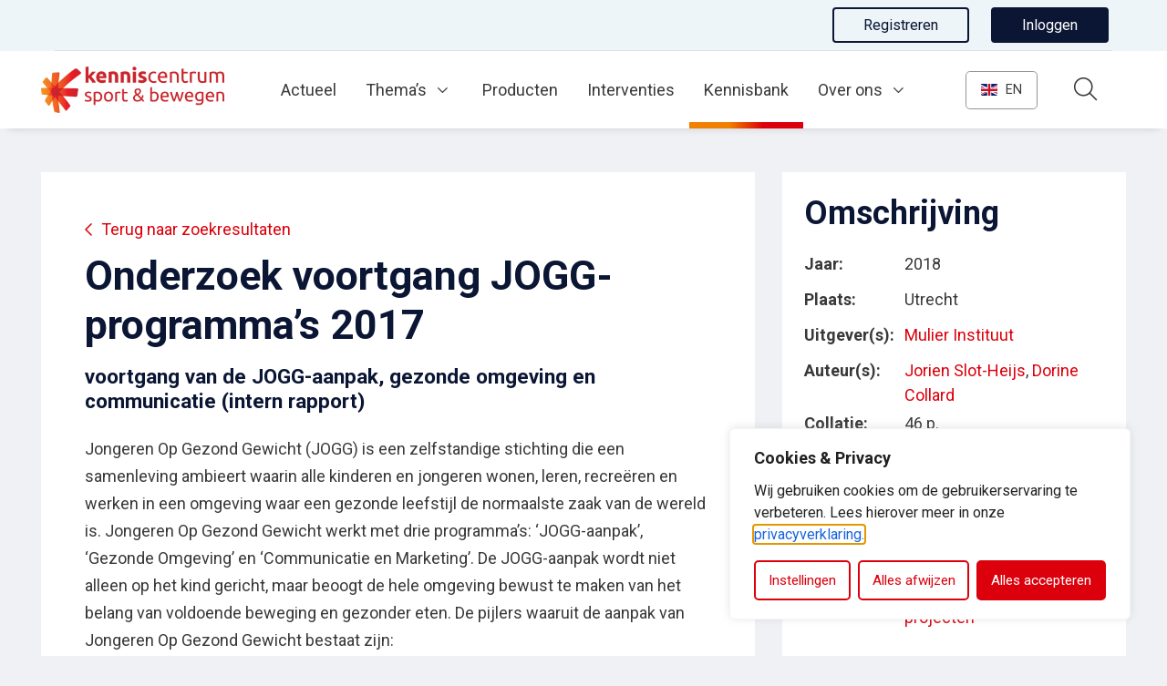

--- FILE ---
content_type: text/html; charset=UTF-8
request_url: https://www.kenniscentrumsportenbewegen.nl/kennisbank/publicaties/?onderzoek-voortgang-jogg-programmas-2017&kb_id=23571&kb_q=
body_size: 21136
content:
<!DOCTYPE html>
<html lang="nl-NL">

<head>
	<!-- Google Tag Manager -->
	<script>
		(function(w, d, s, l, i) {
			w[l] = w[l] || [];
			w[l].push({
				'gtm.start': new Date().getTime(),
				event: 'gtm.js'
			});
			var f = d.getElementsByTagName(s)[0],
				j = d.createElement(s),
				dl = l != 'dataLayer' ? '&l=' + l : '';
			j.async = true;
			j.src =
				'https://www.googletagmanager.com/gtm.js?id=' + i + dl;
			f.parentNode.insertBefore(j, f);
		})(window, document, 'script', 'dataLayer', 'GTM-THLSWFV');
	</script>
	<!-- End Google Tag Manager -->
	<script src="https://g896.kenniscentrumsportenbewegen.nl/script.js"></script>
	<meta charset="utf-8">
	<meta name="viewport" content="width=device-width, initial-scale=1, shrink-to-fit=no">
	<link rel="manifest" href="https://www.kenniscentrumsportenbewegen.nl/manifest.json">
	<meta name="theme-color" content="#db000b" />
	<meta name="google-site-verification" content="HUjkjHOjuss1l18dwgpFbe5bDAZgCxfMdijuHDuvgD0" />
					<link rel="profile" href="http://gmpg.org/xfn/11"> <title>Onderzoek voortgang JOGG-programma’s 2017 (2018) &#8211; Kenniscentrum Sport en Bewegen</title>
	<style>img:is([sizes="auto" i], [sizes^="auto," i]) { contain-intrinsic-size: 3000px 1500px }</style>
	<link rel="alternate" type="application/rss+xml" title="Kenniscentrum Sport en Bewegen &raquo; Feed" href="https://www.kenniscentrumsportenbewegen.nl/feed/">
<meta name="dc.title" content="Publicaties - Kenniscentrum Sport en Bewegen">
<meta name="dc.relation" content="https://www.kenniscentrumsportenbewegen.nl/kennisbank/publicaties/">
<meta name="dc.source" content="https://www.kenniscentrumsportenbewegen.nl/">
<meta name="dc.language" content="nl_NL">
<meta name="robots" content="index, follow, max-snippet:-1, max-image-preview:large, max-video-preview:-1">
<link rel="canonical" href="https://www.kenniscentrumsportenbewegen.nl/kennisbank/publicaties/">
<meta property="og:url" content="https://www.kenniscentrumsportenbewegen.nl/kennisbank/publicaties/">
<meta property="og:site_name" content="Kenniscentrum Sport en Bewegen">
<meta property="og:locale" content="nl_NL">
<meta property="og:type" content="article">
<meta property="article:author" content="">
<meta property="article:publisher" content="">
<meta property="og:title" content="Publicaties - Kenniscentrum Sport en Bewegen">
<meta property="fb:pages" content="">
<meta property="fb:admins" content="">
<meta property="fb:app_id" content="">
<meta name="twitter:card" content="summary">
<meta name="twitter:site" content="">
<meta name="twitter:creator" content="">
<meta name="twitter:title" content="Publicaties - Kenniscentrum Sport en Bewegen">
<link rel='dns-prefetch' href='//www.google.com' />
<link rel='dns-prefetch' href='//cdnjs.cloudflare.com' />
<link rel="alternate" type="text/calendar" title="Kenniscentrum Sport en Bewegen &raquo; iCal Feed" href="https://www.kenniscentrumsportenbewegen.nl/events/?ical=1" />
<link rel='stylesheet' id='wp-block-library-css' href='https://www.kenniscentrumsportenbewegen.nl/wp-includes/css/dist/block-library/style.min.css' type='text/css' media='all' />
<style id='wpseopress-local-business-style-inline-css' type='text/css'>
span.wp-block-wpseopress-local-business-field{margin-right:8px}

</style>
<style id='wpseopress-table-of-contents-style-inline-css' type='text/css'>
.wp-block-wpseopress-table-of-contents li.active>a{font-weight:bold}

</style>
<link rel='stylesheet' id='yard-blocks-core-css-css' href='https://www.kenniscentrumsportenbewegen.nl/wp-content/plugins/yard-blocks/build/yard-blocks-core.css' type='text/css' media='all' />
<style id='global-styles-inline-css' type='text/css'>
:root{--wp--preset--aspect-ratio--square: 1;--wp--preset--aspect-ratio--4-3: 4/3;--wp--preset--aspect-ratio--3-4: 3/4;--wp--preset--aspect-ratio--3-2: 3/2;--wp--preset--aspect-ratio--2-3: 2/3;--wp--preset--aspect-ratio--16-9: 16/9;--wp--preset--aspect-ratio--9-16: 9/16;--wp--preset--color--black: #000;--wp--preset--color--cyan-bluish-gray: #abb8c3;--wp--preset--color--white: #FFF;--wp--preset--color--pale-pink: #f78da7;--wp--preset--color--vivid-red: #cf2e2e;--wp--preset--color--luminous-vivid-orange: #ff6900;--wp--preset--color--luminous-vivid-amber: #fcb900;--wp--preset--color--light-green-cyan: #7bdcb5;--wp--preset--color--vivid-green-cyan: #00d084;--wp--preset--color--pale-cyan-blue: #8ed1fc;--wp--preset--color--vivid-cyan-blue: #0693e3;--wp--preset--color--vivid-purple: #9b51e0;--wp--preset--color--primary: var(--color-palette-primary);--wp--preset--color--secondary: var(--color-palette-secondary);--wp--preset--color--quaternary: var(--color-palette-quaternary);--wp--preset--color--tertiary: var(--color-palette-tertiary);--wp--preset--gradient--vivid-cyan-blue-to-vivid-purple: linear-gradient(135deg,rgba(6,147,227,1) 0%,rgb(155,81,224) 100%);--wp--preset--gradient--light-green-cyan-to-vivid-green-cyan: linear-gradient(135deg,rgb(122,220,180) 0%,rgb(0,208,130) 100%);--wp--preset--gradient--luminous-vivid-amber-to-luminous-vivid-orange: linear-gradient(135deg,rgba(252,185,0,1) 0%,rgba(255,105,0,1) 100%);--wp--preset--gradient--luminous-vivid-orange-to-vivid-red: linear-gradient(135deg,rgba(255,105,0,1) 0%,rgb(207,46,46) 100%);--wp--preset--gradient--very-light-gray-to-cyan-bluish-gray: linear-gradient(135deg,rgb(238,238,238) 0%,rgb(169,184,195) 100%);--wp--preset--gradient--cool-to-warm-spectrum: linear-gradient(135deg,rgb(74,234,220) 0%,rgb(151,120,209) 20%,rgb(207,42,186) 40%,rgb(238,44,130) 60%,rgb(251,105,98) 80%,rgb(254,248,76) 100%);--wp--preset--gradient--blush-light-purple: linear-gradient(135deg,rgb(255,206,236) 0%,rgb(152,150,240) 100%);--wp--preset--gradient--blush-bordeaux: linear-gradient(135deg,rgb(254,205,165) 0%,rgb(254,45,45) 50%,rgb(107,0,62) 100%);--wp--preset--gradient--luminous-dusk: linear-gradient(135deg,rgb(255,203,112) 0%,rgb(199,81,192) 50%,rgb(65,88,208) 100%);--wp--preset--gradient--pale-ocean: linear-gradient(135deg,rgb(255,245,203) 0%,rgb(182,227,212) 50%,rgb(51,167,181) 100%);--wp--preset--gradient--electric-grass: linear-gradient(135deg,rgb(202,248,128) 0%,rgb(113,206,126) 100%);--wp--preset--gradient--midnight: linear-gradient(135deg,rgb(2,3,129) 0%,rgb(40,116,252) 100%);--wp--preset--font-size--small: 13px;--wp--preset--font-size--medium: 20px;--wp--preset--font-size--large: 36px;--wp--preset--font-size--x-large: 42px;--wp--preset--spacing--20: 0.44rem;--wp--preset--spacing--30: 0.67rem;--wp--preset--spacing--40: 1rem;--wp--preset--spacing--50: 1.5rem;--wp--preset--spacing--60: 2.25rem;--wp--preset--spacing--70: 3.38rem;--wp--preset--spacing--80: 5.06rem;--wp--preset--shadow--natural: 6px 6px 9px rgba(0, 0, 0, 0.2);--wp--preset--shadow--deep: 12px 12px 50px rgba(0, 0, 0, 0.4);--wp--preset--shadow--sharp: 6px 6px 0px rgba(0, 0, 0, 0.2);--wp--preset--shadow--outlined: 6px 6px 0px -3px rgba(255, 255, 255, 1), 6px 6px rgba(0, 0, 0, 1);--wp--preset--shadow--crisp: 6px 6px 0px rgba(0, 0, 0, 1);}.wp-block-button .wp-block-button__link{--wp--preset--color--secondary: var(--color-palette-secondary);--wp--preset--color--tertiary: var(--color-palette-tertiary);}.wp-block-heading{--wp--preset--font-size--h-1: var(--typography-font-size-h1);--wp--preset--font-size--h-2: var(--typography-font-size-h2);--wp--preset--font-size--h-3: var(--typography-font-size-h3);--wp--preset--font-size--h-4: var(--typography-font-size-h4);--wp--preset--font-size--h-5: var(--typography-font-size-h5);--wp--preset--font-size--h-6: var(--typography-font-size-h6);}:root { --wp--style--global--content-size: var(--layout-content-size);--wp--style--global--wide-size: var(--layout-wide-size); }:where(body) { margin: 0; }.wp-site-blocks > .alignleft { float: left; margin-right: 2em; }.wp-site-blocks > .alignright { float: right; margin-left: 2em; }.wp-site-blocks > .aligncenter { justify-content: center; margin-left: auto; margin-right: auto; }:where(.is-layout-flex){gap: 0.5em;}:where(.is-layout-grid){gap: 0.5em;}.is-layout-flow > .alignleft{float: left;margin-inline-start: 0;margin-inline-end: 2em;}.is-layout-flow > .alignright{float: right;margin-inline-start: 2em;margin-inline-end: 0;}.is-layout-flow > .aligncenter{margin-left: auto !important;margin-right: auto !important;}.is-layout-constrained > .alignleft{float: left;margin-inline-start: 0;margin-inline-end: 2em;}.is-layout-constrained > .alignright{float: right;margin-inline-start: 2em;margin-inline-end: 0;}.is-layout-constrained > .aligncenter{margin-left: auto !important;margin-right: auto !important;}.is-layout-constrained > :where(:not(.alignleft):not(.alignright):not(.alignfull)){max-width: var(--wp--style--global--content-size);margin-left: auto !important;margin-right: auto !important;}.is-layout-constrained > .alignwide{max-width: var(--wp--style--global--wide-size);}body .is-layout-flex{display: flex;}.is-layout-flex{flex-wrap: wrap;align-items: center;}.is-layout-flex > :is(*, div){margin: 0;}body .is-layout-grid{display: grid;}.is-layout-grid > :is(*, div){margin: 0;}body{padding-top: 0px;padding-right: 0px;padding-bottom: 0px;padding-left: 0px;}a:where(:not(.wp-element-button)){text-decoration: underline;}.has-black-color{color: var(--wp--preset--color--black) !important;}.has-cyan-bluish-gray-color{color: var(--wp--preset--color--cyan-bluish-gray) !important;}.has-white-color{color: var(--wp--preset--color--white) !important;}.has-pale-pink-color{color: var(--wp--preset--color--pale-pink) !important;}.has-vivid-red-color{color: var(--wp--preset--color--vivid-red) !important;}.has-luminous-vivid-orange-color{color: var(--wp--preset--color--luminous-vivid-orange) !important;}.has-luminous-vivid-amber-color{color: var(--wp--preset--color--luminous-vivid-amber) !important;}.has-light-green-cyan-color{color: var(--wp--preset--color--light-green-cyan) !important;}.has-vivid-green-cyan-color{color: var(--wp--preset--color--vivid-green-cyan) !important;}.has-pale-cyan-blue-color{color: var(--wp--preset--color--pale-cyan-blue) !important;}.has-vivid-cyan-blue-color{color: var(--wp--preset--color--vivid-cyan-blue) !important;}.has-vivid-purple-color{color: var(--wp--preset--color--vivid-purple) !important;}.has-primary-color{color: var(--wp--preset--color--primary) !important;}.has-secondary-color{color: var(--wp--preset--color--secondary) !important;}.has-quaternary-color{color: var(--wp--preset--color--quaternary) !important;}.has-tertiary-color{color: var(--wp--preset--color--tertiary) !important;}.has-black-background-color{background-color: var(--wp--preset--color--black) !important;}.has-cyan-bluish-gray-background-color{background-color: var(--wp--preset--color--cyan-bluish-gray) !important;}.has-white-background-color{background-color: var(--wp--preset--color--white) !important;}.has-pale-pink-background-color{background-color: var(--wp--preset--color--pale-pink) !important;}.has-vivid-red-background-color{background-color: var(--wp--preset--color--vivid-red) !important;}.has-luminous-vivid-orange-background-color{background-color: var(--wp--preset--color--luminous-vivid-orange) !important;}.has-luminous-vivid-amber-background-color{background-color: var(--wp--preset--color--luminous-vivid-amber) !important;}.has-light-green-cyan-background-color{background-color: var(--wp--preset--color--light-green-cyan) !important;}.has-vivid-green-cyan-background-color{background-color: var(--wp--preset--color--vivid-green-cyan) !important;}.has-pale-cyan-blue-background-color{background-color: var(--wp--preset--color--pale-cyan-blue) !important;}.has-vivid-cyan-blue-background-color{background-color: var(--wp--preset--color--vivid-cyan-blue) !important;}.has-vivid-purple-background-color{background-color: var(--wp--preset--color--vivid-purple) !important;}.has-primary-background-color{background-color: var(--wp--preset--color--primary) !important;}.has-secondary-background-color{background-color: var(--wp--preset--color--secondary) !important;}.has-quaternary-background-color{background-color: var(--wp--preset--color--quaternary) !important;}.has-tertiary-background-color{background-color: var(--wp--preset--color--tertiary) !important;}.has-black-border-color{border-color: var(--wp--preset--color--black) !important;}.has-cyan-bluish-gray-border-color{border-color: var(--wp--preset--color--cyan-bluish-gray) !important;}.has-white-border-color{border-color: var(--wp--preset--color--white) !important;}.has-pale-pink-border-color{border-color: var(--wp--preset--color--pale-pink) !important;}.has-vivid-red-border-color{border-color: var(--wp--preset--color--vivid-red) !important;}.has-luminous-vivid-orange-border-color{border-color: var(--wp--preset--color--luminous-vivid-orange) !important;}.has-luminous-vivid-amber-border-color{border-color: var(--wp--preset--color--luminous-vivid-amber) !important;}.has-light-green-cyan-border-color{border-color: var(--wp--preset--color--light-green-cyan) !important;}.has-vivid-green-cyan-border-color{border-color: var(--wp--preset--color--vivid-green-cyan) !important;}.has-pale-cyan-blue-border-color{border-color: var(--wp--preset--color--pale-cyan-blue) !important;}.has-vivid-cyan-blue-border-color{border-color: var(--wp--preset--color--vivid-cyan-blue) !important;}.has-vivid-purple-border-color{border-color: var(--wp--preset--color--vivid-purple) !important;}.has-primary-border-color{border-color: var(--wp--preset--color--primary) !important;}.has-secondary-border-color{border-color: var(--wp--preset--color--secondary) !important;}.has-quaternary-border-color{border-color: var(--wp--preset--color--quaternary) !important;}.has-tertiary-border-color{border-color: var(--wp--preset--color--tertiary) !important;}.has-vivid-cyan-blue-to-vivid-purple-gradient-background{background: var(--wp--preset--gradient--vivid-cyan-blue-to-vivid-purple) !important;}.has-light-green-cyan-to-vivid-green-cyan-gradient-background{background: var(--wp--preset--gradient--light-green-cyan-to-vivid-green-cyan) !important;}.has-luminous-vivid-amber-to-luminous-vivid-orange-gradient-background{background: var(--wp--preset--gradient--luminous-vivid-amber-to-luminous-vivid-orange) !important;}.has-luminous-vivid-orange-to-vivid-red-gradient-background{background: var(--wp--preset--gradient--luminous-vivid-orange-to-vivid-red) !important;}.has-very-light-gray-to-cyan-bluish-gray-gradient-background{background: var(--wp--preset--gradient--very-light-gray-to-cyan-bluish-gray) !important;}.has-cool-to-warm-spectrum-gradient-background{background: var(--wp--preset--gradient--cool-to-warm-spectrum) !important;}.has-blush-light-purple-gradient-background{background: var(--wp--preset--gradient--blush-light-purple) !important;}.has-blush-bordeaux-gradient-background{background: var(--wp--preset--gradient--blush-bordeaux) !important;}.has-luminous-dusk-gradient-background{background: var(--wp--preset--gradient--luminous-dusk) !important;}.has-pale-ocean-gradient-background{background: var(--wp--preset--gradient--pale-ocean) !important;}.has-electric-grass-gradient-background{background: var(--wp--preset--gradient--electric-grass) !important;}.has-midnight-gradient-background{background: var(--wp--preset--gradient--midnight) !important;}.has-small-font-size{font-size: var(--wp--preset--font-size--small) !important;}.has-medium-font-size{font-size: var(--wp--preset--font-size--medium) !important;}.has-large-font-size{font-size: var(--wp--preset--font-size--large) !important;}.has-x-large-font-size{font-size: var(--wp--preset--font-size--x-large) !important;}.wp-block-button .wp-block-button__link.has-secondary-color{color: var(--wp--preset--color--secondary) !important;}.wp-block-button .wp-block-button__link.has-tertiary-color{color: var(--wp--preset--color--tertiary) !important;}.wp-block-button .wp-block-button__link.has-secondary-background-color{background-color: var(--wp--preset--color--secondary) !important;}.wp-block-button .wp-block-button__link.has-tertiary-background-color{background-color: var(--wp--preset--color--tertiary) !important;}.wp-block-button .wp-block-button__link.has-secondary-border-color{border-color: var(--wp--preset--color--secondary) !important;}.wp-block-button .wp-block-button__link.has-tertiary-border-color{border-color: var(--wp--preset--color--tertiary) !important;}.wp-block-heading.has-h-1-font-size{font-size: var(--wp--preset--font-size--h-1) !important;}.wp-block-heading.has-h-2-font-size{font-size: var(--wp--preset--font-size--h-2) !important;}.wp-block-heading.has-h-3-font-size{font-size: var(--wp--preset--font-size--h-3) !important;}.wp-block-heading.has-h-4-font-size{font-size: var(--wp--preset--font-size--h-4) !important;}.wp-block-heading.has-h-5-font-size{font-size: var(--wp--preset--font-size--h-5) !important;}.wp-block-heading.has-h-6-font-size{font-size: var(--wp--preset--font-size--h-6) !important;}
:where(.wp-block-post-template.is-layout-flex){gap: 1.25em;}:where(.wp-block-post-template.is-layout-grid){gap: 1.25em;}
:where(.wp-block-columns.is-layout-flex){gap: 2em;}:where(.wp-block-columns.is-layout-grid){gap: 2em;}
:root :where(.wp-block-pullquote){font-size: 1.5em;line-height: 1.6;}
</style>
<link rel='stylesheet' id='yard-popup-styles-css' href='https://www.kenniscentrumsportenbewegen.nl/wp-content/plugins/yard-popups/resources/build/index.css' type='text/css' media='all' />
<link rel='stylesheet' id='jquery-ui-autocomplete-css' href='//cdnjs.cloudflare.com/ajax/libs/jqueryui/1.12.1/jquery-ui.min.css' type='text/css' media='all' />
<link rel='stylesheet' id='searchwp-forms-css' href='https://www.kenniscentrumsportenbewegen.nl/wp-content/plugins/searchwp/assets/css/frontend/search-forms.min.css?ver=4.5.5' type='text/css' media='all' />
<script type="text/javascript" id="cookie-law-info-js-extra">
/* <![CDATA[ */
var _ckyConfig = {"_ipData":[],"_assetsURL":"https:\/\/www.kenniscentrumsportenbewegen.nl\/wp-content\/plugins\/cookie-law-info\/lite\/frontend\/images\/","_publicURL":"https:\/\/www.kenniscentrumsportenbewegen.nl","_expiry":"365","_categories":[{"name":"Noodzakelijk","slug":"necessary","isNecessary":true,"ccpaDoNotSell":true,"cookies":[{"cookieID":"AWSALBCORS","domain":"g896.kenniscentrumsportenbewegen.nl","provider":"aws.amazon.com"},{"cookieID":"cookieyes-consent","domain":"www.kenniscentrumsportenbewegen.nl","provider":"cookieyes.com"},{"cookieID":"_gid","domain":".kenniscentrumsportenbewegen.nl","provider":"google-analytics.com|googletagmanager.com\/gtag\/js"},{"cookieID":"_ga_*","domain":".kenniscentrumsportenbewegen.nl","provider":"google-analytics.com|googletagmanager.com\/gtag\/js"},{"cookieID":"_ga","domain":".kenniscentrumsportenbewegen.nl","provider":"google-analytics.com|googletagmanager.com\/gtag\/js"},{"cookieID":"_gat_UA-*","domain":".kenniscentrumsportenbewegen.nl","provider":"google-analytics.com|googletagmanager.com\/gtag\/js"},{"cookieID":"rc::a","domain":"google.com","provider":"gstatic.com|google.com"},{"cookieID":"rc::c","domain":"google.com","provider":"gstatic.com|google.com"},{"cookieID":"XSRF-TOKEN","domain":"kenniscentrumsportenbewegen.nl","provider":""},{"cookieID":"_gat_im","domain":"kenniscentrumsportenbewegen.nl","provider":"google-analytics.com|googletagmanager.com\/gtag\/js"}],"active":true,"defaultConsent":{"gdpr":true,"ccpa":true}},{"name":"Functioneel","slug":"functional","isNecessary":false,"ccpaDoNotSell":true,"cookies":[{"cookieID":"sp_t","domain":".spotify.com","provider":"spotify.com"},{"cookieID":"sp_landing","domain":".spotify.com","provider":"spotify.com"},{"cookieID":"loglevel","domain":"open.spotify.com","provider":""},{"cookieID":"_hjAbsoluteSessionInProgress","domain":"kenniscentrumsportenbewegen.nl","provider":"hotjar.com"}],"active":true,"defaultConsent":{"gdpr":true,"ccpa":false}},{"name":"Analytics","slug":"analytics","isNecessary":false,"ccpaDoNotSell":true,"cookies":[{"cookieID":"_hjSessionUser_*","domain":".kenniscentrumsportenbewegen.nl","provider":"hotjar.com|static.hotjar.com|*hotjar*"},{"cookieID":"_hjFirstSeen","domain":".kenniscentrumsportenbewegen.nl","provider":"hotjar.com|static.hotjar.com|*hotjar*"},{"cookieID":"_hjSession_*","domain":".kenniscentrumsportenbewegen.nl","provider":"hotjar.com|static.hotjar.com|*hotjar*"},{"cookieID":"_hjRecordingLastActivity","domain":"kenniscentrumsportenbewegen.nl","provider":"hotjar.com|static.hotjar.com|*hotjar*"},{"cookieID":"_hjRecordingEnabled","domain":"kenniscentrumsportenbewegen.nl","provider":"hotjar.com|static.hotjar.com|*hotjar*"},{"cookieID":"_hjTLDTest","domain":".kenniscentrumsportenbewegen.nl","provider":"hotjar.com|static.hotjar.com|*hotjar*"},{"cookieID":"vuid","domain":"vimeo.com","provider":"vimeo.com"},{"cookieID":"CONSENT","domain":".google.com","provider":"youtube.com|youtube-nocookie.com"},{"cookieID":"yt-remote-device-id","domain":"youtube-nocookie.com","provider":"youtube.com|youtube-nocookie.com"},{"cookieID":"yt-remote-connected-devices","domain":"youtube-nocookie.com","provider":"youtube.com|youtube-nocookie.com"},{"cookieID":"YSC","domain":".youtube.com","provider":"youtube.com|youtube-nocookie.com"},{"cookieID":"VISITOR_INFO1_LIVE","domain":".youtube.com","provider":"youtube.com|youtube-nocookie.com"},{"cookieID":"yt.innertube::requests","domain":"youtube.com","provider":"youtube.com|youtube-nocookie.com"},{"cookieID":"yt.innertube::nextId","domain":"youtube.com","provider":"youtube.com|youtube-nocookie.com"},{"cookieID":"VISITOR_PRIVACY_METADATA","domain":".youtube.com","provider":""},{"cookieID":"ytidb::LAST_RESULT_ENTRY_KEY","domain":"youtube.com","provider":"youtube.com|youtube-nocookie.com"},{"cookieID":"yt-remote-session-name","domain":"youtube.com","provider":"youtube.com|youtube-nocookie.com"},{"cookieID":"yt-remote-fast-check-period","domain":"youtube.com","provider":"youtube.com|youtube-nocookie.com"},{"cookieID":"yt-remote-session-app","domain":"youtube.com","provider":"youtube.com|youtube-nocookie.com"},{"cookieID":"yt-remote-cast-available","domain":"youtube.com","provider":"youtube.com|youtube-nocookie.com"},{"cookieID":"yt-remote-cast-installed","domain":"youtube.com","provider":"youtube.com|youtube-nocookie.com"},{"cookieID":"prism_*","domain":"prism.app-us1.com","provider":"plugins\/activecampaign-subscription-forms"},{"cookieID":"attribution_user_id","domain":".typeform.com","provider":"typeform.com"},{"cookieID":"yt-player-headers-readable","domain":"youtube.com","provider":"youtube.com|youtube-nocookie.com"},{"cookieID":"yt-player-bandwidth","domain":"youtube.com","provider":"youtube.com|youtube-nocookie.com"}],"active":true,"defaultConsent":{"gdpr":false,"ccpa":false}},{"name":"Prestaties","slug":"performance","isNecessary":false,"ccpaDoNotSell":true,"cookies":[],"active":true,"defaultConsent":{"gdpr":false,"ccpa":false}},{"name":"Marketing","slug":"advertisement","isNecessary":false,"ccpaDoNotSell":true,"cookies":[{"cookieID":"rl_anonymous_id","domain":"form.typeform.com","provider":"rudderlabs.com"},{"cookieID":"rl_group_trait","domain":"form.typeform.com","provider":"rudderlabs.com"},{"cookieID":"rl_group_id","domain":"form.typeform.com","provider":"rudderlabs.com"},{"cookieID":"rl_trait","domain":"form.typeform.com","provider":"rudderlabs.com"},{"cookieID":"rl_user_id","domain":"form.typeform.com","provider":"rudderlabs.com"},{"cookieID":"tf_respondent_cc","domain":".typeform.com","provider":""}],"active":true,"defaultConsent":{"gdpr":false,"ccpa":false}}],"_activeLaw":"gdpr","_rootDomain":"","_block":"1","_showBanner":"1","_bannerConfig":{"settings":{"type":"box","preferenceCenterType":"popup","position":"bottom-right","applicableLaw":"gdpr"},"behaviours":{"reloadBannerOnAccept":false,"loadAnalyticsByDefault":false,"animations":{"onLoad":"animate","onHide":"sticky"}},"config":{"revisitConsent":{"status":true,"tag":"revisit-consent","position":"bottom-right","meta":{"url":"#"},"styles":{"background-color":"#DB000B"},"elements":{"title":{"type":"text","tag":"revisit-consent-title","status":true,"styles":{"color":"#0056a7"}}}},"preferenceCenter":{"toggle":{"status":true,"tag":"detail-category-toggle","type":"toggle","states":{"active":{"styles":{"background-color":"#1863DC"}},"inactive":{"styles":{"background-color":"#D0D5D2"}}}}},"categoryPreview":{"status":false,"toggle":{"status":true,"tag":"detail-category-preview-toggle","type":"toggle","states":{"active":{"styles":{"background-color":"#1863DC"}},"inactive":{"styles":{"background-color":"#D0D5D2"}}}}},"videoPlaceholder":{"status":true,"styles":{"background-color":"#DB000B","border-color":"#DB000B","color":"#ffffff"}},"readMore":{"status":false,"tag":"readmore-button","type":"link","meta":{"noFollow":true,"newTab":true},"styles":{"color":"#db000b","background-color":"transparent","border-color":"transparent"}},"showMore":{"status":true,"tag":"show-desc-button","type":"button","styles":{"color":"#1863DC"}},"showLess":{"status":true,"tag":"hide-desc-button","type":"button","styles":{"color":"#1863DC"}},"alwaysActive":{"status":true,"tag":"always-active","styles":{"color":"#008000"}},"manualLinks":{"status":true,"tag":"manual-links","type":"link","styles":{"color":"#1863DC"}},"auditTable":{"status":true},"optOption":{"status":true,"toggle":{"status":true,"tag":"optout-option-toggle","type":"toggle","states":{"active":{"styles":{"background-color":"#1863dc"}},"inactive":{"styles":{"background-color":"#FFFFFF"}}}}}}},"_version":"3.3.9","_logConsent":"1","_tags":[{"tag":"accept-button","styles":{"color":"#FFFFFF","background-color":"#db000b","border-color":"#db000b"}},{"tag":"reject-button","styles":{"color":"#db000b","background-color":"transparent","border-color":"#db000b"}},{"tag":"settings-button","styles":{"color":"#db000b","background-color":"transparent","border-color":"#db000b"}},{"tag":"readmore-button","styles":{"color":"#db000b","background-color":"transparent","border-color":"transparent"}},{"tag":"donotsell-button","styles":{"color":"#1863DC","background-color":"transparent","border-color":"transparent"}},{"tag":"show-desc-button","styles":{"color":"#1863DC"}},{"tag":"hide-desc-button","styles":{"color":"#1863DC"}},{"tag":"cky-always-active","styles":[]},{"tag":"cky-link","styles":[]},{"tag":"accept-button","styles":{"color":"#FFFFFF","background-color":"#db000b","border-color":"#db000b"}},{"tag":"revisit-consent","styles":{"background-color":"#DB000B"}}],"_shortCodes":[{"key":"cky_readmore","content":"<a href=\"\/privacyverklaring\" class=\"cky-policy\" aria-label=\"Lees meer\" target=\"_blank\" rel=\"noopener\" data-cky-tag=\"readmore-button\">Lees meer<\/a>","tag":"readmore-button","status":false,"attributes":{"rel":"nofollow","target":"_blank"}},{"key":"cky_show_desc","content":"<button class=\"cky-show-desc-btn\" data-cky-tag=\"show-desc-button\" aria-label=\"Toon meer\">Toon meer<\/button>","tag":"show-desc-button","status":true,"attributes":[]},{"key":"cky_hide_desc","content":"<button class=\"cky-show-desc-btn\" data-cky-tag=\"hide-desc-button\" aria-label=\"Toon minder\">Toon minder<\/button>","tag":"hide-desc-button","status":true,"attributes":[]},{"key":"cky_optout_show_desc","content":"[cky_optout_show_desc]","tag":"optout-show-desc-button","status":true,"attributes":[]},{"key":"cky_optout_hide_desc","content":"[cky_optout_hide_desc]","tag":"optout-hide-desc-button","status":true,"attributes":[]},{"key":"cky_category_toggle_label","content":"[cky_{{status}}_category_label] [cky_preference_{{category_slug}}_title]","tag":"","status":true,"attributes":[]},{"key":"cky_enable_category_label","content":"Enable","tag":"","status":true,"attributes":[]},{"key":"cky_disable_category_label","content":"Disable","tag":"","status":true,"attributes":[]},{"key":"cky_video_placeholder","content":"<div class=\"video-placeholder-normal\" data-cky-tag=\"video-placeholder\" id=\"[UNIQUEID]\"><p class=\"video-placeholder-text-normal\" data-cky-tag=\"placeholder-title\">Accepteer de cookies om de embed te bekijken<\/p><\/div>","tag":"","status":true,"attributes":[]},{"key":"cky_enable_optout_label","content":"Enable","tag":"","status":true,"attributes":[]},{"key":"cky_disable_optout_label","content":"Disable","tag":"","status":true,"attributes":[]},{"key":"cky_optout_toggle_label","content":"[cky_{{status}}_optout_label] [cky_optout_option_title]","tag":"","status":true,"attributes":[]},{"key":"cky_optout_option_title","content":"Do Not Sell or Share My Personal Information","tag":"","status":true,"attributes":[]},{"key":"cky_optout_close_label","content":"Close","tag":"","status":true,"attributes":[]},{"key":"cky_preference_close_label","content":"Close","tag":"","status":true,"attributes":[]}],"_rtl":"","_language":"en","_providersToBlock":[{"re":"spotify.com","categories":["functional"]},{"re":"hotjar.com","categories":["functional"]},{"re":"hotjar.com|static.hotjar.com|*hotjar*","categories":["analytics"]},{"re":"vimeo.com","categories":["analytics"]},{"re":"youtube.com|youtube-nocookie.com","categories":["analytics"]},{"re":"plugins\/activecampaign-subscription-forms","categories":["analytics"]},{"re":"typeform.com","categories":["analytics"]},{"re":"rudderlabs.com","categories":["advertisement"]}]};
var _ckyStyles = {"css":".cky-overlay{background: #000000; opacity: 0.4; position: fixed; top: 0; left: 0; width: 100%; height: 100%; z-index: 99999999;}.cky-hide{display: none;}.cky-btn-revisit-wrapper{display: flex; align-items: center; justify-content: center; background: #0056a7; width: 45px; height: 45px; border-radius: 50%; position: fixed; z-index: 999999; cursor: pointer;}.cky-revisit-bottom-left{bottom: 15px; left: 15px;}.cky-revisit-bottom-right{bottom: 15px; right: 15px;}.cky-btn-revisit-wrapper .cky-btn-revisit{display: flex; align-items: center; justify-content: center; background: none; border: none; cursor: pointer; position: relative; margin: 0; padding: 0;}.cky-btn-revisit-wrapper .cky-btn-revisit img{max-width: fit-content; margin: 0; height: 30px; width: 30px;}.cky-revisit-bottom-left:hover::before{content: attr(data-tooltip); position: absolute; background: #4e4b66; color: #ffffff; left: calc(100% + 7px); font-size: 12px; line-height: 16px; width: max-content; padding: 4px 8px; border-radius: 4px;}.cky-revisit-bottom-left:hover::after{position: absolute; content: \"\"; border: 5px solid transparent; left: calc(100% + 2px); border-left-width: 0; border-right-color: #4e4b66;}.cky-revisit-bottom-right:hover::before{content: attr(data-tooltip); position: absolute; background: #4e4b66; color: #ffffff; right: calc(100% + 7px); font-size: 12px; line-height: 16px; width: max-content; padding: 4px 8px; border-radius: 4px;}.cky-revisit-bottom-right:hover::after{position: absolute; content: \"\"; border: 5px solid transparent; right: calc(100% + 2px); border-right-width: 0; border-left-color: #4e4b66;}.cky-revisit-hide{display: none;}.cky-consent-container{position: fixed; width: 440px; box-sizing: border-box; z-index: 9999999; border-radius: 6px;}.cky-consent-container .cky-consent-bar{background: #ffffff; border: 1px solid; padding: 20px 26px; box-shadow: 0 -1px 10px 0 #acabab4d; border-radius: 6px;}.cky-box-bottom-left{bottom: 40px; left: 40px;}.cky-box-bottom-right{bottom: 40px; right: 40px;}.cky-box-top-left{top: 40px; left: 40px;}.cky-box-top-right{top: 40px; right: 40px;}.cky-custom-brand-logo-wrapper .cky-custom-brand-logo{width: 100px; height: auto; margin: 0 0 12px 0;}.cky-notice .cky-title{color: #212121; font-weight: 700; font-size: 18px; line-height: 24px; margin: 0 0 12px 0;}.cky-notice-des *,.cky-preference-content-wrapper *,.cky-accordion-header-des *,.cky-gpc-wrapper .cky-gpc-desc *{font-size: 14px;}.cky-notice-des{color: #212121; font-size: 14px; line-height: 24px; font-weight: 400;}.cky-notice-des img{height: 25px; width: 25px;}.cky-consent-bar .cky-notice-des p,.cky-gpc-wrapper .cky-gpc-desc p,.cky-preference-body-wrapper .cky-preference-content-wrapper p,.cky-accordion-header-wrapper .cky-accordion-header-des p,.cky-cookie-des-table li div:last-child p{color: inherit; margin-top: 0; overflow-wrap: break-word;}.cky-notice-des P:last-child,.cky-preference-content-wrapper p:last-child,.cky-cookie-des-table li div:last-child p:last-child,.cky-gpc-wrapper .cky-gpc-desc p:last-child{margin-bottom: 0;}.cky-notice-des a.cky-policy,.cky-notice-des button.cky-policy{font-size: 14px; color: #1863dc; white-space: nowrap; cursor: pointer; background: transparent; border: 1px solid; text-decoration: underline;}.cky-notice-des button.cky-policy{padding: 0;}.cky-notice-des a.cky-policy:focus-visible,.cky-notice-des button.cky-policy:focus-visible,.cky-preference-content-wrapper .cky-show-desc-btn:focus-visible,.cky-accordion-header .cky-accordion-btn:focus-visible,.cky-preference-header .cky-btn-close:focus-visible,.cky-switch input[type=\"checkbox\"]:focus-visible,.cky-footer-wrapper a:focus-visible,.cky-btn:focus-visible{outline: 2px solid #1863dc; outline-offset: 2px;}.cky-btn:focus:not(:focus-visible),.cky-accordion-header .cky-accordion-btn:focus:not(:focus-visible),.cky-preference-content-wrapper .cky-show-desc-btn:focus:not(:focus-visible),.cky-btn-revisit-wrapper .cky-btn-revisit:focus:not(:focus-visible),.cky-preference-header .cky-btn-close:focus:not(:focus-visible),.cky-consent-bar .cky-banner-btn-close:focus:not(:focus-visible){outline: 0;}button.cky-show-desc-btn:not(:hover):not(:active){color: #1863dc; background: transparent;}button.cky-accordion-btn:not(:hover):not(:active),button.cky-banner-btn-close:not(:hover):not(:active),button.cky-btn-revisit:not(:hover):not(:active),button.cky-btn-close:not(:hover):not(:active){background: transparent;}.cky-consent-bar button:hover,.cky-modal.cky-modal-open button:hover,.cky-consent-bar button:focus,.cky-modal.cky-modal-open button:focus{text-decoration: none;}.cky-notice-btn-wrapper{display: flex; justify-content: flex-start; align-items: center; flex-wrap: wrap; margin-top: 16px;}.cky-notice-btn-wrapper .cky-btn{text-shadow: none; box-shadow: none;}.cky-btn{flex: auto; max-width: 100%; font-size: 14px; font-family: inherit; line-height: 24px; padding: 8px; font-weight: 500; margin: 0 8px 0 0; border-radius: 2px; cursor: pointer; text-align: center; text-transform: none; min-height: 0;}.cky-btn:hover{opacity: 0.8;}.cky-btn-customize{color: #1863dc; background: transparent; border: 2px solid #1863dc;}.cky-btn-reject{color: #1863dc; background: transparent; border: 2px solid #1863dc;}.cky-btn-accept{background: #1863dc; color: #ffffff; border: 2px solid #1863dc;}.cky-btn:last-child{margin-right: 0;}@media (max-width: 576px){.cky-box-bottom-left{bottom: 0; left: 0;}.cky-box-bottom-right{bottom: 0; right: 0;}.cky-box-top-left{top: 0; left: 0;}.cky-box-top-right{top: 0; right: 0;}}@media (max-width: 440px){.cky-box-bottom-left, .cky-box-bottom-right, .cky-box-top-left, .cky-box-top-right{width: 100%; max-width: 100%;}.cky-consent-container .cky-consent-bar{padding: 20px 0;}.cky-custom-brand-logo-wrapper, .cky-notice .cky-title, .cky-notice-des, .cky-notice-btn-wrapper{padding: 0 24px;}.cky-notice-des{max-height: 40vh; overflow-y: scroll;}.cky-notice-btn-wrapper{flex-direction: column; margin-top: 0;}.cky-btn{width: 100%; margin: 10px 0 0 0;}.cky-notice-btn-wrapper .cky-btn-customize{order: 2;}.cky-notice-btn-wrapper .cky-btn-reject{order: 3;}.cky-notice-btn-wrapper .cky-btn-accept{order: 1; margin-top: 16px;}}@media (max-width: 352px){.cky-notice .cky-title{font-size: 16px;}.cky-notice-des *{font-size: 12px;}.cky-notice-des, .cky-btn{font-size: 12px;}}.cky-modal.cky-modal-open{display: flex; visibility: visible; -webkit-transform: translate(-50%, -50%); -moz-transform: translate(-50%, -50%); -ms-transform: translate(-50%, -50%); -o-transform: translate(-50%, -50%); transform: translate(-50%, -50%); top: 50%; left: 50%; transition: all 1s ease;}.cky-modal{box-shadow: 0 32px 68px rgba(0, 0, 0, 0.3); margin: 0 auto; position: fixed; max-width: 100%; background: #ffffff; top: 50%; box-sizing: border-box; border-radius: 6px; z-index: 999999999; color: #212121; -webkit-transform: translate(-50%, 100%); -moz-transform: translate(-50%, 100%); -ms-transform: translate(-50%, 100%); -o-transform: translate(-50%, 100%); transform: translate(-50%, 100%); visibility: hidden; transition: all 0s ease;}.cky-preference-center{max-height: 79vh; overflow: hidden; width: 845px; overflow: hidden; flex: 1 1 0; display: flex; flex-direction: column; border-radius: 6px;}.cky-preference-header{display: flex; align-items: center; justify-content: space-between; padding: 22px 24px; border-bottom: 1px solid;}.cky-preference-header .cky-preference-title{font-size: 18px; font-weight: 700; line-height: 24px;}.cky-preference-header .cky-btn-close{margin: 0; cursor: pointer; vertical-align: middle; padding: 0; background: none; border: none; width: auto; height: auto; min-height: 0; line-height: 0; text-shadow: none; box-shadow: none;}.cky-preference-header .cky-btn-close img{margin: 0; height: 10px; width: 10px;}.cky-preference-body-wrapper{padding: 0 24px; flex: 1; overflow: auto; box-sizing: border-box;}.cky-preference-content-wrapper,.cky-gpc-wrapper .cky-gpc-desc{font-size: 14px; line-height: 24px; font-weight: 400; padding: 12px 0;}.cky-preference-content-wrapper{border-bottom: 1px solid;}.cky-preference-content-wrapper img{height: 25px; width: 25px;}.cky-preference-content-wrapper .cky-show-desc-btn{font-size: 14px; font-family: inherit; color: #1863dc; text-decoration: none; line-height: 24px; padding: 0; margin: 0; white-space: nowrap; cursor: pointer; background: transparent; border-color: transparent; text-transform: none; min-height: 0; text-shadow: none; box-shadow: none;}.cky-accordion-wrapper{margin-bottom: 10px;}.cky-accordion{border-bottom: 1px solid;}.cky-accordion:last-child{border-bottom: none;}.cky-accordion .cky-accordion-item{display: flex; margin-top: 10px;}.cky-accordion .cky-accordion-body{display: none;}.cky-accordion.cky-accordion-active .cky-accordion-body{display: block; padding: 0 22px; margin-bottom: 16px;}.cky-accordion-header-wrapper{cursor: pointer; width: 100%;}.cky-accordion-item .cky-accordion-header{display: flex; justify-content: space-between; align-items: center;}.cky-accordion-header .cky-accordion-btn{font-size: 16px; font-family: inherit; color: #212121; line-height: 24px; background: none; border: none; font-weight: 700; padding: 0; margin: 0; cursor: pointer; text-transform: none; min-height: 0; text-shadow: none; box-shadow: none;}.cky-accordion-header .cky-always-active{color: #008000; font-weight: 600; line-height: 24px; font-size: 14px;}.cky-accordion-header-des{font-size: 14px; line-height: 24px; margin: 10px 0 16px 0;}.cky-accordion-chevron{margin-right: 22px; position: relative; cursor: pointer;}.cky-accordion-chevron-hide{display: none;}.cky-accordion .cky-accordion-chevron i::before{content: \"\"; position: absolute; border-right: 1.4px solid; border-bottom: 1.4px solid; border-color: inherit; height: 6px; width: 6px; -webkit-transform: rotate(-45deg); -moz-transform: rotate(-45deg); -ms-transform: rotate(-45deg); -o-transform: rotate(-45deg); transform: rotate(-45deg); transition: all 0.2s ease-in-out; top: 8px;}.cky-accordion.cky-accordion-active .cky-accordion-chevron i::before{-webkit-transform: rotate(45deg); -moz-transform: rotate(45deg); -ms-transform: rotate(45deg); -o-transform: rotate(45deg); transform: rotate(45deg);}.cky-audit-table{background: #f4f4f4; border-radius: 6px;}.cky-audit-table .cky-empty-cookies-text{color: inherit; font-size: 12px; line-height: 24px; margin: 0; padding: 10px;}.cky-audit-table .cky-cookie-des-table{font-size: 12px; line-height: 24px; font-weight: normal; padding: 15px 10px; border-bottom: 1px solid; border-bottom-color: inherit; margin: 0;}.cky-audit-table .cky-cookie-des-table:last-child{border-bottom: none;}.cky-audit-table .cky-cookie-des-table li{list-style-type: none; display: flex; padding: 3px 0;}.cky-audit-table .cky-cookie-des-table li:first-child{padding-top: 0;}.cky-cookie-des-table li div:first-child{width: 100px; font-weight: 600; word-break: break-word; word-wrap: break-word;}.cky-cookie-des-table li div:last-child{flex: 1; word-break: break-word; word-wrap: break-word; margin-left: 8px;}.cky-footer-shadow{display: block; width: 100%; height: 40px; background: linear-gradient(180deg, rgba(255, 255, 255, 0) 0%, #ffffff 100%); position: absolute; bottom: calc(100% - 1px);}.cky-footer-wrapper{position: relative;}.cky-prefrence-btn-wrapper{display: flex; flex-wrap: wrap; align-items: center; justify-content: center; padding: 22px 24px; border-top: 1px solid;}.cky-prefrence-btn-wrapper .cky-btn{flex: auto; max-width: 100%; text-shadow: none; box-shadow: none;}.cky-btn-preferences{color: #1863dc; background: transparent; border: 2px solid #1863dc;}.cky-preference-header,.cky-preference-body-wrapper,.cky-preference-content-wrapper,.cky-accordion-wrapper,.cky-accordion,.cky-accordion-wrapper,.cky-footer-wrapper,.cky-prefrence-btn-wrapper{border-color: inherit;}@media (max-width: 845px){.cky-modal{max-width: calc(100% - 16px);}}@media (max-width: 576px){.cky-modal{max-width: 100%;}.cky-preference-center{max-height: 100vh;}.cky-prefrence-btn-wrapper{flex-direction: column;}.cky-accordion.cky-accordion-active .cky-accordion-body{padding-right: 0;}.cky-prefrence-btn-wrapper .cky-btn{width: 100%; margin: 10px 0 0 0;}.cky-prefrence-btn-wrapper .cky-btn-reject{order: 3;}.cky-prefrence-btn-wrapper .cky-btn-accept{order: 1; margin-top: 0;}.cky-prefrence-btn-wrapper .cky-btn-preferences{order: 2;}}@media (max-width: 425px){.cky-accordion-chevron{margin-right: 15px;}.cky-notice-btn-wrapper{margin-top: 0;}.cky-accordion.cky-accordion-active .cky-accordion-body{padding: 0 15px;}}@media (max-width: 352px){.cky-preference-header .cky-preference-title{font-size: 16px;}.cky-preference-header{padding: 16px 24px;}.cky-preference-content-wrapper *, .cky-accordion-header-des *{font-size: 12px;}.cky-preference-content-wrapper, .cky-preference-content-wrapper .cky-show-more, .cky-accordion-header .cky-always-active, .cky-accordion-header-des, .cky-preference-content-wrapper .cky-show-desc-btn, .cky-notice-des a.cky-policy{font-size: 12px;}.cky-accordion-header .cky-accordion-btn{font-size: 14px;}}.cky-switch{display: flex;}.cky-switch input[type=\"checkbox\"]{position: relative; width: 44px; height: 24px; margin: 0; background: #d0d5d2; -webkit-appearance: none; border-radius: 50px; cursor: pointer; outline: 0; border: none; top: 0;}.cky-switch input[type=\"checkbox\"]:checked{background: #1863dc;}.cky-switch input[type=\"checkbox\"]:before{position: absolute; content: \"\"; height: 20px; width: 20px; left: 2px; bottom: 2px; border-radius: 50%; background-color: white; -webkit-transition: 0.4s; transition: 0.4s; margin: 0;}.cky-switch input[type=\"checkbox\"]:after{display: none;}.cky-switch input[type=\"checkbox\"]:checked:before{-webkit-transform: translateX(20px); -ms-transform: translateX(20px); transform: translateX(20px);}@media (max-width: 425px){.cky-switch input[type=\"checkbox\"]{width: 38px; height: 21px;}.cky-switch input[type=\"checkbox\"]:before{height: 17px; width: 17px;}.cky-switch input[type=\"checkbox\"]:checked:before{-webkit-transform: translateX(17px); -ms-transform: translateX(17px); transform: translateX(17px);}}.cky-consent-bar .cky-banner-btn-close{position: absolute; right: 9px; top: 5px; background: none; border: none; cursor: pointer; padding: 0; margin: 0; min-height: 0; line-height: 0; height: auto; width: auto; text-shadow: none; box-shadow: none;}.cky-consent-bar .cky-banner-btn-close img{height: 9px; width: 9px; margin: 0;}.cky-notice-group{font-size: 14px; line-height: 24px; font-weight: 400; color: #212121;}.cky-notice-btn-wrapper .cky-btn-do-not-sell{font-size: 14px; line-height: 24px; padding: 6px 0; margin: 0; font-weight: 500; background: none; border-radius: 2px; border: none; cursor: pointer; text-align: left; color: #1863dc; background: transparent; border-color: transparent; box-shadow: none; text-shadow: none;}.cky-consent-bar .cky-banner-btn-close:focus-visible,.cky-notice-btn-wrapper .cky-btn-do-not-sell:focus-visible,.cky-opt-out-btn-wrapper .cky-btn:focus-visible,.cky-opt-out-checkbox-wrapper input[type=\"checkbox\"].cky-opt-out-checkbox:focus-visible{outline: 2px solid #1863dc; outline-offset: 2px;}@media (max-width: 440px){.cky-consent-container{width: 100%;}}@media (max-width: 352px){.cky-notice-des a.cky-policy, .cky-notice-btn-wrapper .cky-btn-do-not-sell{font-size: 12px;}}.cky-opt-out-wrapper{padding: 12px 0;}.cky-opt-out-wrapper .cky-opt-out-checkbox-wrapper{display: flex; align-items: center;}.cky-opt-out-checkbox-wrapper .cky-opt-out-checkbox-label{font-size: 16px; font-weight: 700; line-height: 24px; margin: 0 0 0 12px; cursor: pointer;}.cky-opt-out-checkbox-wrapper input[type=\"checkbox\"].cky-opt-out-checkbox{background-color: #ffffff; border: 1px solid black; width: 20px; height: 18.5px; margin: 0; -webkit-appearance: none; position: relative; display: flex; align-items: center; justify-content: center; border-radius: 2px; cursor: pointer;}.cky-opt-out-checkbox-wrapper input[type=\"checkbox\"].cky-opt-out-checkbox:checked{background-color: #1863dc; border: none;}.cky-opt-out-checkbox-wrapper input[type=\"checkbox\"].cky-opt-out-checkbox:checked::after{left: 6px; bottom: 4px; width: 7px; height: 13px; border: solid #ffffff; border-width: 0 3px 3px 0; border-radius: 2px; -webkit-transform: rotate(45deg); -ms-transform: rotate(45deg); transform: rotate(45deg); content: \"\"; position: absolute; box-sizing: border-box;}.cky-opt-out-checkbox-wrapper.cky-disabled .cky-opt-out-checkbox-label,.cky-opt-out-checkbox-wrapper.cky-disabled input[type=\"checkbox\"].cky-opt-out-checkbox{cursor: no-drop;}.cky-gpc-wrapper{margin: 0 0 0 32px;}.cky-footer-wrapper .cky-opt-out-btn-wrapper{display: flex; flex-wrap: wrap; align-items: center; justify-content: center; padding: 22px 24px;}.cky-opt-out-btn-wrapper .cky-btn{flex: auto; max-width: 100%; text-shadow: none; box-shadow: none;}.cky-opt-out-btn-wrapper .cky-btn-cancel{border: 1px solid #dedfe0; background: transparent; color: #858585;}.cky-opt-out-btn-wrapper .cky-btn-confirm{background: #1863dc; color: #ffffff; border: 1px solid #1863dc;}@media (max-width: 352px){.cky-opt-out-checkbox-wrapper .cky-opt-out-checkbox-label{font-size: 14px;}.cky-gpc-wrapper .cky-gpc-desc, .cky-gpc-wrapper .cky-gpc-desc *{font-size: 12px;}.cky-opt-out-checkbox-wrapper input[type=\"checkbox\"].cky-opt-out-checkbox{width: 16px; height: 16px;}.cky-opt-out-checkbox-wrapper input[type=\"checkbox\"].cky-opt-out-checkbox:checked::after{left: 5px; bottom: 4px; width: 3px; height: 9px;}.cky-gpc-wrapper{margin: 0 0 0 28px;}}.video-placeholder-youtube{background-size: 100% 100%; background-position: center; background-repeat: no-repeat; background-color: #b2b0b059; position: relative; display: flex; align-items: center; justify-content: center; max-width: 100%;}.video-placeholder-text-youtube{text-align: center; align-items: center; padding: 10px 16px; background-color: #000000cc; color: #ffffff; border: 1px solid; border-radius: 2px; cursor: pointer;}.video-placeholder-normal{background-image: url(\"\/wp-content\/plugins\/cookie-law-info\/lite\/frontend\/images\/placeholder.svg\"); background-size: 80px; background-position: center; background-repeat: no-repeat; background-color: #b2b0b059; position: relative; display: flex; align-items: flex-end; justify-content: center; max-width: 100%;}.video-placeholder-text-normal{align-items: center; padding: 10px 16px; text-align: center; border: 1px solid; border-radius: 2px; cursor: pointer;}.cky-rtl{direction: rtl; text-align: right;}.cky-rtl .cky-banner-btn-close{left: 9px; right: auto;}.cky-rtl .cky-notice-btn-wrapper .cky-btn:last-child{margin-right: 8px;}.cky-rtl .cky-notice-btn-wrapper .cky-btn:first-child{margin-right: 0;}.cky-rtl .cky-notice-btn-wrapper{margin-left: 0; margin-right: 15px;}.cky-rtl .cky-prefrence-btn-wrapper .cky-btn{margin-right: 8px;}.cky-rtl .cky-prefrence-btn-wrapper .cky-btn:first-child{margin-right: 0;}.cky-rtl .cky-accordion .cky-accordion-chevron i::before{border: none; border-left: 1.4px solid; border-top: 1.4px solid; left: 12px;}.cky-rtl .cky-accordion.cky-accordion-active .cky-accordion-chevron i::before{-webkit-transform: rotate(-135deg); -moz-transform: rotate(-135deg); -ms-transform: rotate(-135deg); -o-transform: rotate(-135deg); transform: rotate(-135deg);}@media (max-width: 768px){.cky-rtl .cky-notice-btn-wrapper{margin-right: 0;}}@media (max-width: 576px){.cky-rtl .cky-notice-btn-wrapper .cky-btn:last-child{margin-right: 0;}.cky-rtl .cky-prefrence-btn-wrapper .cky-btn{margin-right: 0;}.cky-rtl .cky-accordion.cky-accordion-active .cky-accordion-body{padding: 0 22px 0 0;}}@media (max-width: 425px){.cky-rtl .cky-accordion.cky-accordion-active .cky-accordion-body{padding: 0 15px 0 0;}}.cky-rtl .cky-opt-out-btn-wrapper .cky-btn{margin-right: 12px;}.cky-rtl .cky-opt-out-btn-wrapper .cky-btn:first-child{margin-right: 0;}.cky-rtl .cky-opt-out-checkbox-wrapper .cky-opt-out-checkbox-label{margin: 0 12px 0 0;}"};
/* ]]> */
</script>
<script type="text/javascript" src="https://www.kenniscentrumsportenbewegen.nl/wp-content/plugins/cookie-law-info/lite/frontend/js/script.min.js?ver=3.3.9" id="cookie-law-info-js"></script>
<script type="text/javascript" src="https://www.kenniscentrumsportenbewegen.nl/wp-includes/js/jquery/jquery.min.js?ver=3.7.1" id="jquery-core-js"></script>
<style id="cky-style-inline">[data-cky-tag]{visibility:hidden;}</style><!-- Stream WordPress user activity plugin v4.1.1 -->
<meta name="tec-api-version" content="v1"><meta name="tec-api-origin" content="https://www.kenniscentrumsportenbewegen.nl"><link rel="alternate" href="https://www.kenniscentrumsportenbewegen.nl/wp-json/tribe/events/v1/" /><link rel="stylesheet" href="https://www.kenniscentrumsportenbewegen.nl/wp-content/themes/theme-fusion/assets/dist/build//frontend.css?ver=12c702fbda436247c704" media="all"><link rel="preconnect" href="https://kit.fontawesome.com" crossorigin><script defer src="https://kit.fontawesome.com/3a0780555e.js" crossorigin="anonymous"></script><link rel="preconnect" href="https://fonts.googleapis.com"><link rel="preconnect" href="https://fonts.gstatic.com" crossorigin><link rel="stylesheet" href="https://fonts.googleapis.com/css?family=Roboto:300,300i,400,400i,700,700i&display=swap">        <script>
          /**
           * Show preText like 'Gekozen filters' only when the filters are selected
           * If the FWP.facets( object ) contains filters that are not empty show the preText
           */
          (function ($) {
            $(document).on('facetwp-loaded', function () {
              var preTextEl = $('.facetwp-selections__pretext')

              if (FWP.loaded && FWP.facets) {
                var showFacetFilterText = false

                $.each(FWP.facets, function (i, facet) {
                  if (facet.length > 0) {
                    showFacetFilterText = true
                  }
                })

                showFacetFilterText ? preTextEl.addClass('d-flex') : preTextEl.removeClass('d-flex')
              }
            })
          })(jQuery)
        </script>
        <link rel="icon" href="https://www.kenniscentrumsportenbewegen.nl/wp-content/uploads/2019/08/cropped-icon-512x512-transparent-32x32.png" sizes="32x32" />
<link rel="icon" href="https://www.kenniscentrumsportenbewegen.nl/wp-content/uploads/2019/08/cropped-icon-512x512-transparent-192x192.png" sizes="192x192" />
<link rel="apple-touch-icon" href="https://www.kenniscentrumsportenbewegen.nl/wp-content/uploads/2019/08/cropped-icon-512x512-transparent-180x180.png" />
<meta name="msapplication-TileImage" content="https://www.kenniscentrumsportenbewegen.nl/wp-content/uploads/2019/08/cropped-icon-512x512-transparent-270x270.png" />
		<style type="text/css" id="wp-custom-css">
			.gform_wrapper.gravity-theme .gfield-choice-input {
	top: -12px;
}

.gform_wrapper.gravity-theme .ginput_container_consent input[type=checkbox] {
	top: -15px;
}		</style>
		
<script async src='https://www.googletagmanager.com/gtag/js?id=G-PRN8V51VJQ'></script><script>
window.dataLayer = window.dataLayer || [];
function gtag(){dataLayer.push(arguments);}gtag('js', new Date());
gtag('set', 'cookie_domain', 'auto');
gtag('set', 'cookie_flags', 'SameSite=None;Secure');

 gtag('config', 'G-PRN8V51VJQ' , {});

</script>

<!-- Hotjar Tracking Code for Tools omgeving -->
<script>
(function(h,o,t,j,a,r){
h.hj=h.hj||function(){(h.hj.q=h.hj.q||[]).push(arguments)};
h._hjSettings={hjid:3864506,hjsv:6};
a=o.getElementsByTagName('head')[0];
r=o.createElement('script');r.async=1;
r.src=t+h._hjSettings.hjid+j+h._hjSettings.hjsv;
a.appendChild(r);
})(window,document,'https://static.hotjar.com/c/hotjar-','.js?sv=');
</script>
</head>

<body class="wp-singular page-template page-template-templates page-template-template-kennisbank-detail page-template-templatestemplate-kennisbank-detail page page-id-2730 page-child parent-pageid-3612 wp-theme-theme-fusion tribe-no-js template-kennisbank-detailblade page-publicaties site-1 yard-blocks-frontend">
		<!-- Google Tag Manager (noscript) -->
	<noscript><iframe src="https://www.googletagmanager.com/ns.html?id=GTM-THLSWFV" height="0" width="0"
			style="display:none;visibility:hidden"></iframe></noscript>
	<!-- End Google Tag Manager (noscript) -->
	<a class="btn btn-jump-to-content" href="#main">Spring naar content</a>
	<div id="page">
					<div class="container-fluid bg-quaternary-light">
				<div class="container">
					<nav aria-label="secondaire navigatie" class="topbar | align-items-center d-none d-xl-flex w-100 border-bottom"
	id="js-topbar">
	<div class="topbar__menu">
		<ul class="kcs-bar | d-flex pl-0 my-1 ">
			<li class="kcs-bar__item">
			<a href="/registreren" class="btn btn-outline-tertiary | p-2">Registreren</a>
		</li>
		<li class="kcs-bar__item">
			<a href="/inloggen" class="btn btn-tertiary | p-2 ml-1">Inloggen</a>
		</li>

	</ul>
	</div>
</nav>
				</div>
			</div>
				<div class="navbar navbar-default w-100">
			<div class="container">
				<header id="masthead" class="site-header | align-items-center">
					<div class="site-branding | d-flex flex-column">
     <a href="https://www.kenniscentrumsportenbewegen.nl">
         <img src="https://www.kenniscentrumsportenbewegen.nl/wp-content/themes/theme-fusion/assets/img/logo.png" alt="Kenniscentrum Sport en Bewegen logo" />
     </a>

      </div>
					<nav id="site-navigation" class="main-navigation d-none d-xl-flex">
						<div class="menu-primary-container"><ul id="menu-hoofdmenu" class="nav navbar-nav"><li id="menu-item-2041" class="news-menu menu-item menu-item-type-post_type menu-item-object-page menu-item-2041 nav-item"><a href="https://www.kenniscentrumsportenbewegen.nl/actueel/" class="nav-link">Actueel</a></li>
<li id="menu-item-2078" class="menu-item menu-item-type-post_type menu-item-object-page menu-item-has-children menu-item-2078 nav-item"><a href="https://www.kenniscentrumsportenbewegen.nl/themas/" class="nav-link">Thema’s</a>
<ul class="sub-menu">
	<li id="menu-item-94101" class="menu-item menu-item-type-post_type menu-item-object-themas menu-item-94101 nav-item"><a href="https://www.kenniscentrumsportenbewegen.nl/themas/beweeggedrag/" class="nav-link">Beweeggedrag</a></li>
	<li id="menu-item-97344" class="menu-item menu-item-type-post_type menu-item-object-themas menu-item-97344 nav-item"><a href="https://www.kenniscentrumsportenbewegen.nl/themas/jeugd/" class="nav-link">Jeugd in beweging</a></li>
	<li id="menu-item-2205" class="menu-item menu-item-type-post_type menu-item-object-themas menu-item-2205 nav-item"><a href="https://www.kenniscentrumsportenbewegen.nl/themas/waarde-van-sport-en-bewegen/" class="nav-link">Waarde van sport en bewegen</a></li>
	<li id="menu-item-111450" class="menu-item menu-item-type-custom menu-item-object-custom menu-item-111450 nav-item"><a href="https://www.kenniscentrumsportenbewegen.nl/themas/beweegvriendelijke-omgeving/" class="nav-link">Beweegvriendelijke omgeving</a></li>
	<li id="menu-item-2202" class="menu-item menu-item-type-post_type menu-item-object-themas menu-item-2202 nav-item"><a href="https://www.kenniscentrumsportenbewegen.nl/themas/meedoen-door-sport-en-bewegen/" class="nav-link">Meedoen door sport en bewegen</a></li>
	<li id="menu-item-126507" class="menu-item menu-item-type-custom menu-item-object-custom menu-item-126507 nav-item"><a href="https://www.kenniscentrumsportenbewegen.nl/themas/esports/" class="nav-link">Esports, gaming en gamification</a></li>
	<li id="menu-item-2204" class="menu-item menu-item-type-post_type menu-item-object-themas menu-item-2204 nav-item"><a href="https://www.kenniscentrumsportenbewegen.nl/themas/topsport/" class="nav-link">Topsport</a></li>
	<li id="menu-item-2398" class="menu-item menu-item-type-post_type menu-item-object-page menu-item-2398 nav-item"><a href="https://www.kenniscentrumsportenbewegen.nl/themas/" class="nav-link">Alle thema&#8217;s</a></li>
</ul>
</li>
<li id="menu-item-1803" class="product-menu menu-item menu-item-type-post_type menu-item-object-page menu-item-1803 nav-item"><a href="https://www.kenniscentrumsportenbewegen.nl/producten/" class="nav-link">Producten</a></li>
<li id="menu-item-66738" class="interventie-menu menu-item menu-item-type-post_type menu-item-object-page menu-item-66738 nav-item"><a href="https://www.kenniscentrumsportenbewegen.nl/interventies/" class="nav-link">Interventies</a></li>
<li id="menu-item-88773" class="menu-item menu-item-type-post_type menu-item-object-page current-page-ancestor menu-item-88773 nav-item active"><a href="https://www.kenniscentrumsportenbewegen.nl/kennisbank/" class="nav-link">Kennisbank</a></li>
<li id="menu-item-100821" class="menu-item menu-item-type-post_type menu-item-object-page menu-item-has-children menu-item-100821 nav-item"><a href="https://www.kenniscentrumsportenbewegen.nl/over-ons/" class="nav-link">Over ons</a>
<ul class="sub-menu">
	<li id="menu-item-100212" class="menu-item menu-item-type-post_type menu-item-object-page menu-item-100212 nav-item"><a href="https://www.kenniscentrumsportenbewegen.nl/over-ons/onze-missie/" class="nav-link">Onze missie</a></li>
	<li id="menu-item-100215" class="menu-item menu-item-type-post_type menu-item-object-page menu-item-100215 nav-item"><a href="https://www.kenniscentrumsportenbewegen.nl/over-ons/onze-werkwijze/" class="nav-link">Onze werkwijze</a></li>
	<li id="menu-item-86916" class="menu-item menu-item-type-post_type menu-item-object-page menu-item-86916 nav-item"><a href="https://www.kenniscentrumsportenbewegen.nl/over-ons/onze-organisatie/" class="nav-link">Organisatie</a></li>
	<li id="menu-item-86919" class="menu-item menu-item-type-post_type menu-item-object-page menu-item-86919 nav-item"><a href="https://www.kenniscentrumsportenbewegen.nl/over-ons/werken-bij/" class="nav-link">Werken bij</a></li>
	<li id="menu-item-100188" class="menu-item menu-item-type-post_type menu-item-object-page menu-item-100188 nav-item"><a href="https://www.kenniscentrumsportenbewegen.nl/over-ons/persvoorlichting-en-public-affairs/" class="nav-link">Persvoorlichting en Public Affairs</a></li>
</ul>
</li>
</ul></div>					</nav>
					<a href="https://www.kenniscentrumsportenbewegen.nl/en/" class="language-switcher | text-decoration-none | px-2 px-sm-3 mx-3 py-1 py-sm-2 ml-auto">
            <img src="https://www.kenniscentrumsportenbewegen.nl/wp-content/themes/theme-fusion/assets/img/icons/flag-en.svg" alt="Switch to English">
        <span aria-hidden="true">EN</span>
</a>
					<div class="order-1 order-lg-3 mr-0 mr-md-3">
	<div id="js-reactive-search-bar"></div>
</div>
					<a id="hamburger-mobile-menu" class="d-xs-flex d-xl-none align-items-center | ml-auto mr-2 mt-1"
						href="#mobile-menu">
						<span></span>
						<span></span>
						<span></span>
					</a>
				</header>
				<!-- #masthead -->
			</div>
			<!-- /container -->
		</div>

		<div class="page-content" >

<main id="main" class="page-main">
    	<div class="kennisbank-detail container mb-5">
		<div class="row">
			<div class="col-lg-8">
				<article class="p-sm-4 p-lg-5 mt-lg-5 mb-lg-4 mb-3 mt-4 bg-white p-3">
					<header class="entry-header">
						<a class="back-link" href="https://www.kenniscentrumsportenbewegen.nl/kennisbank/">
							<i aria-hidden="true" class="far fa-chevron-left small mb-3 pr-2"></i>Terug naar zoekresultaten
						</a>
						<div class="publication__title mb-3">
							<h1 class="mb-3">Onderzoek voortgang JOGG-programma’s 2017</h1>
															<h2 class="h5 mb-4">voortgang van de JOGG-aanpak, gezonde omgeving en communicatie (intern rapport)</h2>
													</div>
					</header>
																
						<div class="publication__content mb-4">
							<p>Jongeren Op Gezond Gewicht (JOGG) is een zelfstandige stichting die een samenleving ambieert waarin alle kinderen en jongeren wonen, leren, recreëren en werken in een omgeving waar een gezonde leefstijl de normaalste zaak van de wereld is. Jongeren Op Gezond Gewicht werkt met drie programma’s: ‘JOGG-aanpak’, ‘Gezonde Omgeving’ en ‘Communicatie en Marketing’. De JOGG-aanpak wordt niet alleen op het kind gericht, maar beoogt de hele omgeving bewust te maken van het belang van voldoende beweging en gezonder eten. De pijlers waaruit de aanpak van Jongeren Op Gezond Gewicht bestaat zijn:</p>
<ul>
<li>Politiek-Bestuurlijk Draagvlak;</li>
<li>Publiek-Private Samenwerking;</li>
<li>Sociale Marketing;</li>
<li>Monitoring en Evaluatie;</li>
<li>Verbinding Preventie en Zorg.</li>
</ul>
<p>Het doel van dit onderzoek is het in kaart brengen van de voortgang op de verschillende pijlers van de JOGG-aanpak, het programma de Gezonde Omgeving en de communicatie rond de JOGG-aanpak. In dit rapport worden de resultaten en aandachtspunten gepresenteerd.</p>

						</div>
						<div class="publication__data">
															<div class="publication__apa mb-3">
									<strong>Literatuurverwijzing:</strong> Slot-Heijs, J.J., &amp; Collard, D.C.M. (2018). Onderzoek voortgang JOGG-programma’s 2017: voortgang van de JOGG-aanpak, gezonde omgeving en communicatie (intern rapport). Utrecht:  Mulier Instituut.
								</div>
													</div>
									</article>

				
									<article class="bottom-border-gradient-sm p-sm-4 p-lg-5 mb-4 bg-white p-3">
						<table>
							<thead>
								<tr>
									<td class="p-0" colspan="3">
										<h2>Fysieke exemplaren</h2>
									</td>
								</tr>
								<tr>
									<th>Organisatie</th>
									<th>Plaatsingskenmerk</th>
									<th>Status</th>
								</tr>
							</thead>
							<tbody>
																	<tr>
										<td>Mulier Instituut</td>
										<td>JEUG-TB-0010</td>
										<td>Wordt niet uitgeleend</td>
									</tr>
																	<tr>
										<td>Mulier Instituut</td>
										<td>BIEB-539</td>
										<td>Wordt niet uitgeleend</td>
									</tr>
															</tbody>
						</table>
						<div class="">
							<p class="font-weight-bold mb-3">Publicaties worden niet uitgeleend aan externen. Voor meer informatie:</p>
																								Mulier Instituut<br>
									tel: 030-7210220<br>
									e-mail: <a href="mailto: i&#110;f&#111;&#64;mu&#108;ier&#105;&#110;stit&#117;&#117;t&#46;nl">in&#102;o&#64;&#109;&#117;&#108;&#105;er&#105;nst&#105;&#116;u&#117;&#116;.n&#108;</a><br><br>
																					</div>
					</article>
							</div>

			<div class="col-lg-4">
				<div class="ea-sidebar text-break">
					<div class="detail-sidebar mt-lg-5 line-height-sm mb-4 bg-white p-4">
						<h2>Omschrijving</h2>
						<ul class="list-unstyled mb-3">
															<li class="d-flex mb-1">
									<div class="publication__sidebar-label">Jaar:</div>
									<div>
										2018
									</div>
								</li>
																						<li class="d-flex mb-1">
									<div class="publication__sidebar-label">
										Plaats:
									</div>
									<div>
										Utrecht
									</div>
								</li>
																						<li class="d-flex mb-1">
									<div class="publication__sidebar-label">
										Uitgever(s):
									</div>
									<div>
										<a href='https://www.kenniscentrumsportenbewegen.nl/kennisbank/?publishers.keyword=%5B"Mulier%20Instituut"%5D'>Mulier Instituut</a>
									</div>
								</li>
																						<li class="d-flex mb-1">
									<div class="publication__sidebar-label">
										Auteur(s):
									</div>
									<div>
										<a href='https://www.kenniscentrumsportenbewegen.nl/kennisbank/?authors.full-name.keyword=%5B"Slot-Heijs%2C%20Jorien"%5D'>Jorien Slot-Heijs</a>, <a href='https://www.kenniscentrumsportenbewegen.nl/kennisbank/?authors.full-name.keyword=%5B"Collard%2C%20Dorine"%5D'>Dorine Collard</a>
									</div>
								</li>
																						<li class="d-flex mb-1">
									<div class="publication__sidebar-label">
										Collatie:
									</div>
									<div>
										46 p.
									</div>
								</li>
																						<li class="d-flex mb-1">
									<div class="publication__sidebar-label">
										Type:
									</div>
									<div>
										Rapport
									</div>
								</li>
																													<li class="d-flex mb-1">
									<div class="publication__sidebar-label">
										Trefwoord:
									</div>
									<div class="d-block">
										<a href='https://www.kenniscentrumsportenbewegen.nl/kennisbank/?meta.tags.keyword=%5B"Jongeren%20Op%20Gezond%20Gewicht%20%28project%29"%5D'>Jongeren Op Gezond Gewicht (project)</a>, <a href='https://www.kenniscentrumsportenbewegen.nl/kennisbank/?meta.tags.keyword=%5B"communicatie"%5D'>communicatie</a>, <a href='https://www.kenniscentrumsportenbewegen.nl/kennisbank/?meta.tags.keyword=%5B"jeugd"%5D'>jeugd</a>, <a href='https://www.kenniscentrumsportenbewegen.nl/kennisbank/?meta.tags.keyword=%5B"jongeren"%5D'>jongeren</a>, <a href='https://www.kenniscentrumsportenbewegen.nl/kennisbank/?meta.tags.keyword=%5B"kinderen"%5D'>kinderen</a>, <a href='https://www.kenniscentrumsportenbewegen.nl/kennisbank/?meta.tags.keyword=%5B"lichaamsgewicht"%5D'>lichaamsgewicht</a>, <a href='https://www.kenniscentrumsportenbewegen.nl/kennisbank/?meta.tags.keyword=%5B"projecten"%5D'>projecten</a>
									</div>
								</li>
													</ul>
											</div>
				</div>
			</div>
		</div>
	</div>

</main>

</div>


<footer class="footer">
	<div class="footer-main">
		<div class="container | py-5">
			<div class="row">
				<div class="col-12 col-md-8">
					<div class="sidebar-footer-1 widget_text " id="text-2"><div class="inner-wrapper"><h2 class="h4 | widget-title">Heb je een vraag of wil je advies?</h2>			<div class="textwidget"><p>Neem dan contact met ons op via info@kenniscentrumsportenbewegen.nl of bel 030-3041100.</p>
</div>
		</div></div>				</div>
				<div class="col-12 col-md-4">
					<div class="widget_text sidebar-footer-2 widget_custom_html " id="custom_html-2"><div class="widget_text inner-wrapper"><h2 class="h4 | widget-title">Volg ons</h2><div class="textwidget custom-html-widget"><ul class="footer-social">
  <li>
    <a
 
    ></a>
  </li>
  <li>
    <a
      href="https://www.youtube.com/channel/UCT2kFFGQzViuuBLabGTsD9w"
      aria-label="Youtube kanaal Kenniscentrum Sport"
      class="d-block"
      ><i class="fab fa-youtube circle-background" aria-hidden="true"></i
    ></a>
  </li>
  <li>

  </li>
  <li>
    <a
      href="https://www.linkedin.com/company/kenniscentrum-sport-bewegen"
      aria-label="LinkedIn van Kenniscentrumsport"
      class="d-block"
      ><i class="fab fa-linkedin circle-background" aria-hidden="true"></i
    ></a>
  </li>

  <li>
    <a
   href="https://open.spotify.com/show/4IxdPeJvc15dOqeylIpsk0"
      aria-label="LinkedIn van Kenniscentrumsport"
      class="d-block"
      ><i class="fab fa-spotify circle-background" aria-hidden="true"></i
    ></a>
  </li>


<li>
    <a
   href="https://www.instagram.com/kenniscentrumsport_bewegen/"
      aria-label="Instagram van Kenniscentrumsport"
      class="d-block"
      ><i class="fab fa-instagram circle-background" aria-hidden="true"></i
    ></a>
  </li>
</ul>
</div></div></div>				</div>
			</div>
			<div class="row">
				<div class="col-12 col-md-4 | mb-3 mb-md-0">
					<div class="sidebar-footer-3 widget_text " id="text-5"><div class="inner-wrapper"><h2 class="h5 | widget-title">Contact</h2>			<div class="textwidget"><p>Kenniscentrum Sport &amp; Bewegen<br />
The Grid &#8211; 4e verdieping<br />
Euclideslaan 255<br />
3584 BV Utrecht</p>
<p>info@kenniscentrumsportenbewegen.nl<br />
+31 (0)30 304 11 00</p>
</div>
		</div></div>				</div>
				<div class="col-12 col-md-4 | mb-3 mb-md-0">
					<div class="sidebar-footer-4 widget_text " id="text-7"><div class="inner-wrapper"><h2 class="h5 | widget-title">Populaire pagina&#8217;s</h2>			<div class="textwidget"><p><a href="https://www.kenniscentrumsportenbewegen.nl/aanmelden-nieuwsbrief/">Aanmelden nieuwsbrief</a></p>
<p><a href="https://www.allesoversport.nl/">Allesoversport.nl</a></p>
<p><a href="https://www.kenniscentrumsportenbewegen.nl/events">Evenementen</a></p>
<p><a href="https://www.kenniscentrumsportenbewegen.nl/inloggen/">Mijn account</a></p>
</div>
		</div></div>				</div>
				<div class="col-12 col-md-4">
					<div class="sidebar-footer-5 widget_text " id="text-6"><div class="inner-wrapper"><h2 class="h5 | widget-title">Over Kenniscentrum Sport &#038; Bewegen</h2>			<div class="textwidget"><p><a href="https://www.kenniscentrumsportenbewegen.nl/contact/">Contact</a></p>
<p><a href="https://www.kenniscentrumsportenbewegen.nl/cookieverklaring/">Cookieverklaring</a></p>
<p><a href="https://www.kenniscentrumsportenbewegen.nl/disclaimer/">Disclaimer</a></p>
<p><a href="https://www.kenniscentrumsportenbewegen.nl/privacyverklaring/">Privacyverklaring</a></p>
<p><a href="https://www.kenniscentrumsportenbewegen.nl/over-ons/werken-bij/">Werken bij | vacatures</a></p>
<p>&nbsp;</p>
<p>&nbsp;</p>
</div>
		</div></div>				</div>
			</div>
		</div>
	</div>

	<div class="footer-bottom">
		<div class="container | px-3">
			<div class="footer-bottom__logo | overflow-hidden">
				<a href="https://www.rijksoverheid.nl/ministeries/ministerie-van-volksgezondheid-welzijn-en-sport"><img
						src="https://www.kenniscentrumsportenbewegen.nl/wp-content/themes/theme-fusion/assets/img/logo-ministerie.jpg"
						alt="Logo Ministerie van Volksgezondheid, Welzijn en Sport" width="325px" /></a>
			</div>
			&copy; 2026 - Kenniscentrum Sport en Bewegen - alle rechten voorbehouden
		</div>
	</div>
</footer>
</div>

	<nav id="mobile-menu" class="d-xl-none drawerr--init">
	<div class="drawerr-container">
		<div class="drawerr__search-form px-2 py-4">
			<form role="search" method="get" class="search-form form-inline" action=https://www.kenniscentrumsportenbewegen.nl/zoeken/>
				<input type="search" class="form-control w-75 mr-2" aria-label="zoektekst"
					placeholder="Zoeken "
					value="" name="q" />
				<button type="submit" class="btn btn-secondary"><i class="fal fa-search" aria-hidden="true"></i><span
						class="sr-only">Zoeken</span>
				</button>
			</form>
		</div>
		<div class="drawerr-navigation-container"></div>
		<div class="drawerr__menu-container">
							<div class="menu-hoofdmenu-container"><ul id="menu-hoofdmenu-1" class="menu"><li class="news-menu menu-item menu-item-type-post_type menu-item-object-page menu-item-2041"><a href="https://www.kenniscentrumsportenbewegen.nl/actueel/">Actueel</a></li>
<li class="menu-item menu-item-type-post_type menu-item-object-page menu-item-has-children menu-item-2078"><a href="https://www.kenniscentrumsportenbewegen.nl/themas/">Thema’s</a>
<ul class="sub-menu">
	<li class="menu-item menu-item-type-post_type menu-item-object-themas menu-item-94101"><a href="https://www.kenniscentrumsportenbewegen.nl/themas/beweeggedrag/">Beweeggedrag</a></li>
	<li class="menu-item menu-item-type-post_type menu-item-object-themas menu-item-97344"><a href="https://www.kenniscentrumsportenbewegen.nl/themas/jeugd/">Jeugd in beweging</a></li>
	<li class="menu-item menu-item-type-post_type menu-item-object-themas menu-item-2205"><a href="https://www.kenniscentrumsportenbewegen.nl/themas/waarde-van-sport-en-bewegen/">Waarde van sport en bewegen</a></li>
	<li class="menu-item menu-item-type-custom menu-item-object-custom menu-item-111450"><a href="https://www.kenniscentrumsportenbewegen.nl/themas/beweegvriendelijke-omgeving/">Beweegvriendelijke omgeving</a></li>
	<li class="menu-item menu-item-type-post_type menu-item-object-themas menu-item-2202"><a href="https://www.kenniscentrumsportenbewegen.nl/themas/meedoen-door-sport-en-bewegen/">Meedoen door sport en bewegen</a></li>
	<li class="menu-item menu-item-type-custom menu-item-object-custom menu-item-126507"><a href="https://www.kenniscentrumsportenbewegen.nl/themas/esports/">Esports, gaming en gamification</a></li>
	<li class="menu-item menu-item-type-post_type menu-item-object-themas menu-item-2204"><a href="https://www.kenniscentrumsportenbewegen.nl/themas/topsport/">Topsport</a></li>
	<li class="menu-item menu-item-type-post_type menu-item-object-page menu-item-2398"><a href="https://www.kenniscentrumsportenbewegen.nl/themas/">Alle thema&#8217;s</a></li>
</ul>
</li>
<li class="product-menu menu-item menu-item-type-post_type menu-item-object-page menu-item-1803"><a href="https://www.kenniscentrumsportenbewegen.nl/producten/">Producten</a></li>
<li class="interventie-menu menu-item menu-item-type-post_type menu-item-object-page menu-item-66738"><a href="https://www.kenniscentrumsportenbewegen.nl/interventies/">Interventies</a></li>
<li class="menu-item menu-item-type-post_type menu-item-object-page current-page-ancestor menu-item-88773"><a href="https://www.kenniscentrumsportenbewegen.nl/kennisbank/">Kennisbank</a></li>
<li class="menu-item menu-item-type-post_type menu-item-object-page menu-item-has-children menu-item-100821"><a href="https://www.kenniscentrumsportenbewegen.nl/over-ons/">Over ons</a>
<ul class="sub-menu">
	<li class="menu-item menu-item-type-post_type menu-item-object-page menu-item-100212"><a href="https://www.kenniscentrumsportenbewegen.nl/over-ons/onze-missie/">Onze missie</a></li>
	<li class="menu-item menu-item-type-post_type menu-item-object-page menu-item-100215"><a href="https://www.kenniscentrumsportenbewegen.nl/over-ons/onze-werkwijze/">Onze werkwijze</a></li>
	<li class="menu-item menu-item-type-post_type menu-item-object-page menu-item-86916"><a href="https://www.kenniscentrumsportenbewegen.nl/over-ons/onze-organisatie/">Organisatie</a></li>
	<li class="menu-item menu-item-type-post_type menu-item-object-page menu-item-86919"><a href="https://www.kenniscentrumsportenbewegen.nl/over-ons/werken-bij/">Werken bij</a></li>
	<li class="menu-item menu-item-type-post_type menu-item-object-page menu-item-100188"><a href="https://www.kenniscentrumsportenbewegen.nl/over-ons/persvoorlichting-en-public-affairs/">Persvoorlichting en Public Affairs</a></li>
</ul>
</li>
</ul></div>
				<div class="menu-top-menu-container"><ul id="menu-top-menu" class="menu"><li id="menu-item-88710" class="menu-item menu-item-type-post_type menu-item-object-page menu-item-88710"><a href="https://www.kenniscentrumsportenbewegen.nl/contact/">Contact</a></li>
</ul></div>
				<ul class="kcs-bar | d-flex pl-0 my-1 my-3">
			<li class="kcs-bar__item">
			<a href="/registreren" class="btn btn-outline-tertiary | p-2">Registreren</a>
		</li>
		<li class="kcs-bar__item">
			<a href="/inloggen" class="btn btn-tertiary | p-2 ml-1">Inloggen</a>
		</li>

	</ul>
					</div>
	</div>
</nav>

<script type="speculationrules">
{"prefetch":[{"source":"document","where":{"and":[{"href_matches":"\/*"},{"not":{"href_matches":["\/wp-*.php","\/wp-admin\/*","\/wp-content\/uploads\/*","\/wp-content\/*","\/wp-content\/plugins\/*","\/wp-content\/themes\/theme-fusion\/*","\/*\\?(.+)"]}},{"not":{"selector_matches":"a[rel~=\"nofollow\"]"}},{"not":{"selector_matches":".no-prefetch, .no-prefetch a"}}]},"eagerness":"conservative"}]}
</script>
<script id="ckyBannerTemplate" type="text/template"><div class="cky-overlay cky-hide"></div><div class="cky-btn-revisit-wrapper cky-revisit-hide" data-cky-tag="revisit-consent" data-tooltip="Cookie instellingen" style="background-color:#DB000B"> <button class="cky-btn-revisit" aria-label="Cookie instellingen"> <img src="https://www.kenniscentrumsportenbewegen.nl/wp-content/plugins/cookie-law-info/lite/frontend/images/revisit.svg" alt="Revisit consent button"> </button></div><div class="cky-consent-container cky-hide" tabindex="0"> <div class="cky-consent-bar" data-cky-tag="notice" style="background-color:#FFFFFF;border-color:#f4f4f4">  <div class="cky-notice"> <p class="cky-title" role="heading" aria-level="1" data-cky-tag="title" style="color:#212121">Cookies &amp; Privacy</p><div class="cky-notice-group"> <div class="cky-notice-des" data-cky-tag="description" style="color:#212121"> <p>Wij gebruiken cookies om de gebruikerservaring te verbeteren. Lees hierover meer in onze <a href="/privacy" target="_blank" rel="noopener noreferrer">privacyverklaring.</a></p> </div><div class="cky-notice-btn-wrapper" data-cky-tag="notice-buttons"> <button class="cky-btn cky-btn-customize" aria-label="Instellingen" data-cky-tag="settings-button" style="color:#db000b;background-color:transparent;border-color:#db000b">Instellingen</button> <button class="cky-btn cky-btn-reject" aria-label="Alles afwijzen" data-cky-tag="reject-button" style="color:#db000b;background-color:transparent;border-color:#db000b">Alles afwijzen</button> <button class="cky-btn cky-btn-accept" aria-label="Alles accepteren" data-cky-tag="accept-button" style="color:#FFFFFF;background-color:#db000b;border-color:#db000b">Alles accepteren</button>  </div></div></div></div></div><div class="cky-modal" tabindex="0"> <div class="cky-preference-center" data-cky-tag="detail" style="color:#212121;background-color:#FFFFFF;border-color:#f4f4f4"> <div class="cky-preference-header"> <span class="cky-preference-title" role="heading" aria-level="1" data-cky-tag="detail-title" style="color:#212121">Instellingen</span> <button class="cky-btn-close" aria-label="[cky_preference_close_label]" data-cky-tag="detail-close"> <img src="https://www.kenniscentrumsportenbewegen.nl/wp-content/plugins/cookie-law-info/lite/frontend/images/close.svg" alt="Close"> </button> </div><div class="cky-preference-body-wrapper"> <div class="cky-preference-content-wrapper" data-cky-tag="detail-description" style="color:#212121"> <p>Wij maken gebruik van cookies. Lees meer hierover in ons <a href="https://www.kenniscentrumsportenbewegen.nl/privacyverklaring/" target="_blank" rel="noopener noreferrer">privacybeleid.</a> We respecteren privacy, daarom geven we controle over de manier waarop we met gegevens omgaan.</p> </div><div class="cky-accordion-wrapper" data-cky-tag="detail-categories"> <div class="cky-accordion" id="ckyDetailCategorynecessary"> <div class="cky-accordion-item"> <div class="cky-accordion-chevron"><i class="cky-chevron-right"></i></div> <div class="cky-accordion-header-wrapper"> <div class="cky-accordion-header"><button class="cky-accordion-btn" aria-label="Noodzakelijk" data-cky-tag="detail-category-title" style="color:#212121">Noodzakelijk</button><span class="cky-always-active">Altijd actief</span> <div class="cky-switch" data-cky-tag="detail-category-toggle"><input type="checkbox" id="ckySwitchnecessary"></div> </div> <div class="cky-accordion-header-des" data-cky-tag="detail-category-description" style="color:#212121"> <div> </div></div> </div> </div> <div class="cky-accordion-body"> <div class="cky-audit-table" data-cky-tag="audit-table" style="color:#212121;background-color:#f4f4f4;border-color:#ebebeb"><ul class="cky-cookie-des-table"><li><div>Cookie</div><div>AWSALBCORS</div></li><li><div>Duur</div><div>7 days</div></li><li><div>Omschrijving</div><div><p>Amazon Web Services set this cookie for load balancing.</p></div></li></ul><ul class="cky-cookie-des-table"><li><div>Cookie</div><div>cookieyes-consent</div></li><li><div>Duur</div><div>1 year</div></li><li><div>Omschrijving</div><div><p>CookieYes plaatst deze cookie om de toestemmingsvoorkeuren van gebruikers te onthouden, zodat hun voorkeuren bij volgende bezoeken aan deze site worden gerespecteerd. Deze cookie verzamelt of bewaart geen persoonlijke informatie over de bezoekers van de site.</p></div></li></ul><ul class="cky-cookie-des-table"><li><div>Cookie</div><div>_gid</div></li><li><div>Duur</div><div>1 dag</div></li><li><div>Omschrijving</div><div><p>Google Analytics plaatst deze cookie om informatie op te slaan over hoe bezoekers een website gebruiken en een analyserapport op te stellen voor de prestaties van de website. Sommige van de verzamelde gegevens omvatten het aantal bezoekers, hun bron en de pagina's die zij anoniem bezoeken.</p></div></li></ul><ul class="cky-cookie-des-table"><li><div>Cookie</div><div>_ga_*</div></li><li><div>Duur</div><div>1 jaar 1 maand 4 dagen</div></li><li><div>Omschrijving</div><div><p>Google Analytics plaatst deze cookie om paginaweergaven op te slaan en te tellen.</p></div></li></ul><ul class="cky-cookie-des-table"><li><div>Cookie</div><div>_ga</div></li><li><div>Duur</div><div>1 jaar 1 maand 4 dagen</div></li><li><div>Omschrijving</div><div><p>Google Analytics plaatst deze cookie om bezoekers-, sessie- en campagnegegevens te berekenen en het sitegebruik te volgen voor gebruik in het analyserapport van de site. De cookie slaat informatie anoniem op en kent een willekeurig gegenereerd nummer toe om unieke bezoekers te herkennen.</p></div></li></ul><ul class="cky-cookie-des-table"><li><div>Cookie</div><div>_gat_UA-*</div></li><li><div>Duur</div><div>1 minuut</div></li><li><div>Omschrijving</div><div><p>Google Analytics plaatst deze cookie voor het bijhouden van gebruikersgedrag.</p></div></li></ul><ul class="cky-cookie-des-table"><li><div>Cookie</div><div>rc::a</div></li><li><div>Duur</div><div>Nooit</div></li><li><div>Omschrijving</div><div>Deze cookie wordt ingesteld door de Google reCAPTCHA-service om bots te identificeren en de website te beschermen tegen kwaadaardige spam-aanvallen.</div></li></ul><ul class="cky-cookie-des-table"><li><div>Cookie</div><div>rc::c</div></li><li><div>Duur</div><div>Sessie</div></li><li><div>Omschrijving</div><div>Deze cookie wordt ingesteld door de Google reCAPTCHA-service om bots te identificeren en de website te beschermen tegen kwaadaardige spam-aanvallen.</div></li></ul><ul class="cky-cookie-des-table"><li><div>Cookie</div><div>XSRF-TOKEN</div></li><li><div>Duur</div><div>2 hours</div></li><li><div>Omschrijving</div><div>Deze cookie verbetert de browsebeveiliging van bezoekers door cross-site request forgery te voorkomen.</div></li></ul><ul class="cky-cookie-des-table"><li><div>Cookie</div><div>_gat_im</div></li><li><div>Duur</div><div>1 minute</div></li><li><div>Omschrijving</div><div>Gebruikt om de snelheid/hoeveelheid van aanvragen te beheersen.</div></li></ul></div> </div> </div><div class="cky-accordion" id="ckyDetailCategoryfunctional"> <div class="cky-accordion-item"> <div class="cky-accordion-chevron"><i class="cky-chevron-right"></i></div> <div class="cky-accordion-header-wrapper"> <div class="cky-accordion-header"><button class="cky-accordion-btn" aria-label="Functioneel" data-cky-tag="detail-category-title" style="color:#212121">Functioneel</button><span class="cky-always-active">Altijd actief</span> <div class="cky-switch" data-cky-tag="detail-category-toggle"><input type="checkbox" id="ckySwitchfunctional"></div> </div> <div class="cky-accordion-header-des" data-cky-tag="detail-category-description" style="color:#212121"> <div> </div></div> </div> </div> <div class="cky-accordion-body"> <div class="cky-audit-table" data-cky-tag="audit-table" style="color:#212121;background-color:#f4f4f4;border-color:#ebebeb"><ul class="cky-cookie-des-table"><li><div>Cookie</div><div>sp_t</div></li><li><div>Duur</div><div>1 jaar</div></li><li><div>Omschrijving</div><div>De sp_t-cookie wordt ingesteld door Spotify om audiocontent van Spotify op de website te implementeren en registreert ook informatie over gebruikersinteractie met betrekking tot de audiocontent.</div></li></ul><ul class="cky-cookie-des-table"><li><div>Cookie</div><div>sp_landing</div></li><li><div>Duur</div><div>1 dag</div></li><li><div>Omschrijving</div><div>De sp_landing wordt ingesteld door Spotify om audiocontent van Spotify op de website te implementeren en registreert ook informatie over gebruikersinteractie met betrekking tot de audiocontent.</div></li></ul><ul class="cky-cookie-des-table"><li><div>Cookie</div><div>loglevel</div></li><li><div>Duur</div><div>nooit</div></li><li><div>Omschrijving</div><div>No description available.</div></li></ul><ul class="cky-cookie-des-table"><li><div>Cookie</div><div>_hjAbsoluteSessionInProgress</div></li><li><div>Duur</div><div>30 minuten</div></li><li><div>Omschrijving</div><div>Hotjar plaatst deze cookie om de eerste pageview-sessie van een gebruiker te detecteren, waarbij het gaat om een door de cookie ingestelde true/false-vlag.</div></li></ul></div> </div> </div><div class="cky-accordion" id="ckyDetailCategoryanalytics"> <div class="cky-accordion-item"> <div class="cky-accordion-chevron"><i class="cky-chevron-right"></i></div> <div class="cky-accordion-header-wrapper"> <div class="cky-accordion-header"><button class="cky-accordion-btn" aria-label="Analytics" data-cky-tag="detail-category-title" style="color:#212121">Analytics</button><span class="cky-always-active">Altijd actief</span> <div class="cky-switch" data-cky-tag="detail-category-toggle"><input type="checkbox" id="ckySwitchanalytics"></div> </div> <div class="cky-accordion-header-des" data-cky-tag="detail-category-description" style="color:#212121"> <div> </div></div> </div> </div> <div class="cky-accordion-body"> <div class="cky-audit-table" data-cky-tag="audit-table" style="color:#212121;background-color:#f4f4f4;border-color:#ebebeb"><ul class="cky-cookie-des-table"><li><div>Cookie</div><div>_hjSessionUser_*</div></li><li><div>Duur</div><div>1 jaar</div></li><li><div>Omschrijving</div><div><p>Hotjar plaatst deze cookie om ervoor te zorgen dat gegevens van volgende bezoeken aan dezelfde site worden toegeschreven aan dezelfde gebruikers-ID, die persistent is in de Hotjar-gebruikers-ID, die uniek is voor die site.</p></div></li></ul><ul class="cky-cookie-des-table"><li><div>Cookie</div><div>_hjFirstSeen</div></li><li><div>Duur</div><div>30 minuten</div></li><li><div>Omschrijving</div><div><p>Hotjar plaatst deze cookie om de eerste sessie van een nieuwe gebruiker te identificeren. Deze cookie slaat de true/false-waarde op, die aangeeft of dit de eerste keer was dat Hotjar deze gebruiker registreerde.</p></div></li></ul><ul class="cky-cookie-des-table"><li><div>Cookie</div><div>_hjSession_*</div></li><li><div>Duur</div><div>30 minuten</div></li><li><div>Omschrijving</div><div><p>Hotjar plaatst deze cookie om ervoor te zorgen dat gegevens van volgende bezoeken aan dezelfde site worden toegeschreven aan dezelfde gebruikers-ID, die persistent is in de Hotjar-gebruikers-ID, die uniek is voor die site.</p></div></li></ul><ul class="cky-cookie-des-table"><li><div>Cookie</div><div>_hjRecordingLastActivity</div></li><li><div>Duur</div><div>nooit</div></li><li><div>Omschrijving</div><div><p>Hotjar plaatst deze cookie wanneer een gebruikersopname begint en wanneer gegevens via WebSocket worden verzonden.</p></div></li></ul><ul class="cky-cookie-des-table"><li><div>Cookie</div><div>_hjRecordingEnabled</div></li><li><div>Duur</div><div>nooit</div></li><li><div>Omschrijving</div><div><p>Hotjar plaatst deze cookie wanneer een opname begint en wordt gelezen wanneer de opnamemodule wordt geïnitialiseerd, om te zien of de gebruiker al in een opname zit in een bepaalde sessie.</p></div></li></ul><ul class="cky-cookie-des-table"><li><div>Cookie</div><div>_hjTLDTest</div></li><li><div>Duur</div><div>sessie</div></li><li><div>Omschrijving</div><div><p>Om het meest algemene cookiepad, dat in plaats van de hostnaam van de pagina moet worden gebruikt, te bepalen, plaatst Hotjar de _hjTLDTest-cookie om alternatieven voor verschillende URL-substrings op te slaan totdat het mislukt.</p></div></li></ul><ul class="cky-cookie-des-table"><li><div>Cookie</div><div>vuid</div></li><li><div>Duur</div><div>2 jaar</div></li><li><div>Omschrijving</div><div><p>Vimeo plaatst deze cookie om de gebruiksgeschiedenis van de gebruiker op te slaan.</p></div></li></ul><ul class="cky-cookie-des-table"><li><div>Cookie</div><div>CONSENT</div></li><li><div>Duur</div><div>2 jaar</div></li><li><div>Omschrijving</div><div><p>YouTube plaatst deze cookie via ingesloten YouTube-video's en registreert anonieme statistische gegevens.</p></div></li></ul><ul class="cky-cookie-des-table"><li><div>Cookie</div><div>yt-remote-device-id</div></li><li><div>Duur</div><div>nooit</div></li><li><div>Omschrijving</div><div><p>YouTube plaatst deze cookie om de videovoorkeuren van de gebruiker op te slaan met behulp van ingesloten YouTube-video's.</p></div></li></ul><ul class="cky-cookie-des-table"><li><div>Cookie</div><div>yt-remote-connected-devices</div></li><li><div>Duur</div><div>nooit</div></li><li><div>Omschrijving</div><div><p>YouTube plaatst deze cookie om de videovoorkeuren van de gebruiker op te slaan met behulp van ingesloten YouTube-video's.</p></div></li></ul><ul class="cky-cookie-des-table"><li><div>Cookie</div><div>YSC</div></li><li><div>Duur</div><div>sessie</div></li><li><div>Omschrijving</div><div><p>YouTube plaatst deze cookie om de weergaven van ingesloten video's op YouTube-pagina's te volgen.</p></div></li></ul><ul class="cky-cookie-des-table"><li><div>Cookie</div><div>VISITOR_INFO1_LIVE</div></li><li><div>Duur</div><div>5 maanden 27 dagen</div></li><li><div>Omschrijving</div><div><p>YouTube plaatst deze cookie om de bandbreedte te meten en te bepalen of de gebruiker de nieuwe of oude spelersinterface te zien krijgt.</p></div></li></ul><ul class="cky-cookie-des-table"><li><div>Cookie</div><div>yt.innertube::requests</div></li><li><div>Duur</div><div>nooit</div></li><li><div>Omschrijving</div><div><p>YouTube plaatst deze cookie om een unieke ID te registreren om gegevens op te slaan over welke YouTube-video's de gebruiker heeft gezien.</p></div></li></ul><ul class="cky-cookie-des-table"><li><div>Cookie</div><div>yt.innertube::nextId</div></li><li><div>Duur</div><div>nooit</div></li><li><div>Omschrijving</div><div><p>YouTube plaatst deze cookie om een unieke ID te registreren om gegevens op te slaan over welke YouTube-video's de gebruiker heeft gezien.</p></div></li></ul><ul class="cky-cookie-des-table"><li><div>Cookie</div><div>VISITOR_PRIVACY_METADATA</div></li><li><div>Duur</div><div>5 maanden 27 dagen</div></li><li><div>Omschrijving</div><div><p>VISITOR_PRIVACY_METADATA is een cookie die door YouTube wordt gebruikt om de toestemming van de bezoeker met betrekking tot het gebruik van cookies op te slaan.</p></div></li></ul><ul class="cky-cookie-des-table"><li><div>Cookie</div><div>ytidb::LAST_RESULT_ENTRY_KEY</div></li><li><div>Duur</div><div>nooit</div></li><li><div>Omschrijving</div><div>De cookie ytidb::LAST_RESULT_ENTRY_KEY wordt door YouTube gebruikt om de laatste zoekresultaatvermelding die door de gebruiker is aangeklikt op te slaan. Deze informatie wordt gebruikt om de gebruikerservaring te verbeteren door relevantere zoekresultaten te bieden in de toekomst.</div></li></ul><ul class="cky-cookie-des-table"><li><div>Cookie</div><div>yt-remote-session-name</div></li><li><div>Duur</div><div>sessie</div></li><li><div>Omschrijving</div><div>De cookie yt-remote-session-name wordt door YouTube gebruikt om de videospeler voorkeuren van de gebruiker op te slaan met behulp van ingebedde YouTube-video.</div></li></ul><ul class="cky-cookie-des-table"><li><div>Cookie</div><div>yt-remote-fast-check-period</div></li><li><div>Duur</div><div>sessie</div></li><li><div>Omschrijving</div><div>De cookie yt-remote-fast-check-period wordt door YouTube gebruikt om de videospeler voorkeuren van de gebruiker op te slaan voor ingebedde YouTube-video's.</div></li></ul><ul class="cky-cookie-des-table"><li><div>Cookie</div><div>yt-remote-session-app</div></li><li><div>Duur</div><div>sessie</div></li><li><div>Omschrijving</div><div>De cookie yt-remote-session-app wordt door YouTube gebruikt om gebruikersvoorkeuren en informatie over de interface van de ingebedde YouTube-videospeler op te slaan.</div></li></ul><ul class="cky-cookie-des-table"><li><div>Cookie</div><div>yt-remote-cast-available</div></li><li><div>Duur</div><div>sessie</div></li><li><div>Omschrijving</div><div>De cookie yt-remote-cast-available wordt gebruikt om de voorkeuren van de gebruiker met betrekking tot de beschikbaarheid van casting op hun YouTube-videospeler op te slaan.</div></li></ul><ul class="cky-cookie-des-table"><li><div>Cookie</div><div>yt-remote-cast-installed</div></li><li><div>Duur</div><div>sessie</div></li><li><div>Omschrijving</div><div>De cookie yt-remote-cast-installed wordt gebruikt om de videospeler voorkeuren van de gebruiker op te slaan met behulp van ingebedde YouTube-video.</div></li></ul><ul class="cky-cookie-des-table"><li><div>Cookie</div><div>prism_*</div></li><li><div>Duur</div><div>1 maand</div></li><li><div>Omschrijving</div><div>Active Campaign plaatst deze cookie om interacties bij te houden en op te slaan.</div></li></ul><ul class="cky-cookie-des-table"><li><div>Cookie</div><div>attribution_user_id</div></li><li><div>Duur</div><div>1 jaar</div></li><li><div>Omschrijving</div><div>Deze cookie wordt ingesteld door Typeform voor gebruiksstatistieken en wordt gebruikt in combinatie met de pop-upvragenlijsten en messaging van de website.</div></li></ul><ul class="cky-cookie-des-table"><li><div>Cookie</div><div>yt-player-headers-readable</div></li><li><div>Duur</div><div>nooit</div></li><li><div>Omschrijving</div><div>De cookie yt-player-headers-readable wordt door YouTube gebruikt om gebruikersvoorkeuren met betrekking tot videoweergave en interface op te slaan, waardoor de kijkervaring van de gebruiker wordt verbeterd.</div></li></ul><ul class="cky-cookie-des-table"><li><div>Cookie</div><div>yt-player-bandwidth</div></li><li><div>Duur</div><div>nooit</div></li><li><div>Omschrijving</div><div>De cookie yt-player-bandwidth wordt gebruikt om de voorkeuren en instellingen van de videospeler van de gebruiker op te slaan, met name met betrekking tot bandbreedte en streamingkwaliteit op YouTube.</div></li></ul></div> </div> </div><div class="cky-accordion" id="ckyDetailCategoryadvertisement"> <div class="cky-accordion-item"> <div class="cky-accordion-chevron"><i class="cky-chevron-right"></i></div> <div class="cky-accordion-header-wrapper"> <div class="cky-accordion-header"><button class="cky-accordion-btn" aria-label="Marketing" data-cky-tag="detail-category-title" style="color:#212121">Marketing</button><span class="cky-always-active">Altijd actief</span> <div class="cky-switch" data-cky-tag="detail-category-toggle"><input type="checkbox" id="ckySwitchadvertisement"></div> </div> <div class="cky-accordion-header-des" data-cky-tag="detail-category-description" style="color:#212121"> <div> </div></div> </div> </div> <div class="cky-accordion-body"> <div class="cky-audit-table" data-cky-tag="audit-table" style="color:#212121;background-color:#f4f4f4;border-color:#ebebeb"><ul class="cky-cookie-des-table"><li><div>Cookie</div><div>rl_anonymous_id</div></li><li><div>Duur</div><div>Verloopt niet</div></li><li><div>Omschrijving</div><div>RudderStack plaatst deze cookie om statistische gegevens op te slaan over het gedrag van gebruikers op de website, wat kan worden gebruikt voor interne analyses door de websitebeheerder.</div></li></ul><ul class="cky-cookie-des-table"><li><div>Cookie</div><div>rl_group_trait</div></li><li><div>Duur</div><div>Verloopt niet</div></li><li><div>Omschrijving</div><div>RudderStack plaatst deze cookie, die wordt gebruikt om uitgevoerde acties op de website op te slaan.</div></li></ul><ul class="cky-cookie-des-table"><li><div>Cookie</div><div>rl_group_id</div></li><li><div>Duur</div><div>Verloopt niet</div></li><li><div>Omschrijving</div><div>RudderStack plaatst deze cookie om gebruikersactiviteit op het web te verzamelen.</div></li></ul><ul class="cky-cookie-des-table"><li><div>Cookie</div><div>rl_trait</div></li><li><div>Duur</div><div>Verloopt niet</div></li><li><div>Omschrijving</div><div>RudderStack plaatst deze cookie, die wordt gebruikt om uitgevoerde acties op de website op te slaan.</div></li></ul><ul class="cky-cookie-des-table"><li><div>Cookie</div><div>rl_user_id</div></li><li><div>Duur</div><div>Verloopt niet</div></li><li><div>Omschrijving</div><div>RudderStack plaatst deze cookie om een unieke gebruikers-ID op te slaan voor marketing- en trackingdoeleinden.</div></li></ul></div> </div> </div> </div></div><div class="cky-footer-wrapper"> <span class="cky-footer-shadow"></span> <div class="cky-prefrence-btn-wrapper" data-cky-tag="detail-buttons"> <button class="cky-btn cky-btn-reject" aria-label="Alles afwijzen" data-cky-tag="detail-reject-button" style="color:#db000b;background-color:transparent;border-color:#db000b"> Alles afwijzen </button> <button class="cky-btn cky-btn-preferences" aria-label="Voorkeuren opslaan" data-cky-tag="detail-save-button" style="color:#DB000B;background-color:transparent;border-color:#DB000B"> Voorkeuren opslaan </button> <button class="cky-btn cky-btn-accept" aria-label="Alles accepteren" data-cky-tag="detail-accept-button" style="color:#FFFFFF;background-color:#db000b;border-color:#db000b"> Alles accepteren </button> </div></div></div></div></script>		<script>
		( function ( body ) {
			'use strict';
			body.className = body.className.replace( /\btribe-no-js\b/, 'tribe-js' );
		} )( document.body );
		</script>
		<script> /* <![CDATA[ */var tribe_l10n_datatables = {"aria":{"sort_ascending":": activate to sort column ascending","sort_descending":": activate to sort column descending"},"length_menu":"Show _MENU_ entries","empty_table":"No data available in table","info":"Showing _START_ to _END_ of _TOTAL_ entries","info_empty":"Showing 0 to 0 of 0 entries","info_filtered":"(filtered from _MAX_ total entries)","zero_records":"No matching records found","search":"Search:","all_selected_text":"All items on this page were selected. ","select_all_link":"Select all pages","clear_selection":"Clear Selection.","pagination":{"all":"All","next":"Next","previous":"Previous"},"select":{"rows":{"0":"","_":": Selected %d rows","1":": Selected 1 row"}},"datepicker":{"dayNames":["zondag","maandag","dinsdag","woensdag","donderdag","vrijdag","zaterdag"],"dayNamesShort":["zo","ma","di","wo","do","vr","za"],"dayNamesMin":["Z","M","D","W","D","V","Z"],"monthNames":["januari","februari","maart","april","mei","juni","juli","augustus","september","oktober","november","december"],"monthNamesShort":["januari","februari","maart","april","mei","juni","juli","augustus","september","oktober","november","december"],"monthNamesMin":["jan","feb","mrt","apr","mei","jun","jul","aug","sep","okt","nov","dec"],"nextText":"Volgende","prevText":"Vorige","currentText":"Vandaag","closeText":"Gereed","today":"Vandaag","clear":"Duidelijk"}};/* ]]> */ </script><script type="text/javascript" id="yard-elastic-frontend-js-extra">
/* <![CDATA[ */
var YS = {"url":"https:\/\/kcs_new_read:48dA3jP1*#^nc0&YsOkC$egXg3wL3S@es.elk01.yard.nl:443","indices":["kcs-new--www.kenniscentrumsportenbewegen.nl--1--production","kcs-new--www.kenniscentrumsportenbewegen.nl--interventions--production"],"dataFields":[{"field":"title","weight":"1"},{"field":"*","weight":"1"}],"filters":[{"dataField":"doctype","label":"Filter op","sort":"count"}],"boosts":[],"mustMatch":[],"fuzziness":"1"};
/* ]]> */
</script>
<script type="text/javascript" src="https://www.kenniscentrumsportenbewegen.nl/wp-content/plugins/yard-popups/resources/build/index.js" id="yard-popup-script-js"></script>
<script type="text/javascript" src="https://www.kenniscentrumsportenbewegen.nl/wp-includes/js/dist/vendor/react.min.js?ver=18.3.1.1" id="react-js"></script>
<script type="text/javascript" src="https://www.kenniscentrumsportenbewegen.nl/wp-includes/js/dist/vendor/react-dom.min.js?ver=18.3.1.1" id="react-dom-js"></script>
<script type="text/javascript" src="https://www.kenniscentrumsportenbewegen.nl/wp-includes/js/dist/escape-html.min.js?ver=6561a406d2d232a6fbd2" id="wp-escape-html-js"></script>
<script type="text/javascript" src="https://www.kenniscentrumsportenbewegen.nl/wp-includes/js/dist/element.min.js?ver=a4eeeadd23c0d7ab1d2d" id="wp-element-js"></script>
<script type="text/javascript" src="https://www.kenniscentrumsportenbewegen.nl/wp-content/themes/theme-fusion/assets/dist/build/vendor.js?ver=12c702fbda436247c704" id="vendor-js"></script>
<script type="text/javascript" id="theme-js-extra">
/* <![CDATA[ */
var kcsport = {"nonce":"62dc4f0ffa"};
var THEMEYS = {"themeIndexInterventions":"kcs-new--www.kenniscentrumsportenbewegen.nl--interventions--production","themeIndexKnowledgebase":"kcs-new--www.kenniscentrumsportenbewegen.nl--knowledgebase--production"};
/* ]]> */
</script>
<script type="text/javascript" src="https://www.kenniscentrumsportenbewegen.nl/wp-content/themes/theme-fusion/assets/dist/build/frontend.js?ver=12c702fbda436247c704" id="theme-js"></script>
<script type="text/javascript" src="https://www.kenniscentrumsportenbewegen.nl/wp-includes/js/jquery/ui/core.min.js?ver=1.13.3" id="jquery-ui-core-js"></script>
<script type="text/javascript" src="https://www.kenniscentrumsportenbewegen.nl/wp-includes/js/jquery/ui/menu.min.js?ver=1.13.3" id="jquery-ui-menu-js"></script>
<script type="text/javascript" src="https://www.kenniscentrumsportenbewegen.nl/wp-includes/js/dist/dom-ready.min.js?ver=f77871ff7694fffea381" id="wp-dom-ready-js"></script>
<script type="text/javascript" src="https://www.kenniscentrumsportenbewegen.nl/wp-includes/js/dist/hooks.min.js?ver=4d63a3d491d11ffd8ac6" id="wp-hooks-js"></script>
<script type="text/javascript" src="https://www.kenniscentrumsportenbewegen.nl/wp-includes/js/dist/i18n.min.js?ver=5e580eb46a90c2b997e6" id="wp-i18n-js"></script>
<script type="text/javascript" id="wp-i18n-js-after">
/* <![CDATA[ */
wp.i18n.setLocaleData( { 'text direction\u0004ltr': [ 'ltr' ] } );
/* ]]> */
</script>
<script type="text/javascript" id="wp-a11y-js-translations">
/* <![CDATA[ */
( function( domain, translations ) {
	var localeData = translations.locale_data[ domain ] || translations.locale_data.messages;
	localeData[""].domain = domain;
	wp.i18n.setLocaleData( localeData, domain );
} )( "default", {"translation-revision-date":"2025-11-12 09:30:06+0000","generator":"GlotPress\/4.0.3","domain":"messages","locale_data":{"messages":{"":{"domain":"messages","plural-forms":"nplurals=2; plural=n != 1;","lang":"nl"},"Notifications":["Meldingen"]}},"comment":{"reference":"wp-includes\/js\/dist\/a11y.js"}} );
/* ]]> */
</script>
<script type="text/javascript" src="https://www.kenniscentrumsportenbewegen.nl/wp-includes/js/dist/a11y.min.js?ver=3156534cc54473497e14" id="wp-a11y-js"></script>
<script type="text/javascript" src="https://www.kenniscentrumsportenbewegen.nl/wp-includes/js/jquery/ui/autocomplete.min.js?ver=1.13.3" id="jquery-ui-autocomplete-js"></script>
<script type="text/javascript" id="gforms_recaptcha_recaptcha-js-extra">
/* <![CDATA[ */
var gforms_recaptcha_recaptcha_strings = {"nonce":"7f31b68fcf","disconnect":"Disconnecting","change_connection_type":"Resetting","spinner":"https:\/\/www.kenniscentrumsportenbewegen.nl\/wp-content\/plugins\/gravityforms\/images\/spinner.svg","connection_type":"classic","disable_badge":"1","change_connection_type_title":"Change Connection Type","change_connection_type_message":"Changing the connection type will delete your current settings.  Do you want to proceed?","disconnect_title":"Disconnect","disconnect_message":"Disconnecting from reCAPTCHA will delete your current settings.  Do you want to proceed?","site_key":"6Lft51UpAAAAAMVKzBMgHO80dC-2KClmyW4aQt3_"};
/* ]]> */
</script>
<script type="text/javascript" src="https://www.google.com/recaptcha/api.js?render=6Lft51UpAAAAAMVKzBMgHO80dC-2KClmyW4aQt3_&amp;ver=1.9.0" id="gforms_recaptcha_recaptcha-js" defer="defer" data-wp-strategy="defer"></script>
<script type="text/javascript" src="https://www.kenniscentrumsportenbewegen.nl/wp-content/plugins/gravityformsrecaptcha/js/frontend.min.js?ver=1.9.0" id="gforms_recaptcha_frontend-js" defer="defer" data-wp-strategy="defer"></script>

</body>

</html>


--- FILE ---
content_type: text/html; charset=utf-8
request_url: https://www.google.com/recaptcha/api2/anchor?ar=1&k=6Lft51UpAAAAAMVKzBMgHO80dC-2KClmyW4aQt3_&co=aHR0cHM6Ly93d3cua2VubmlzY2VudHJ1bXNwb3J0ZW5iZXdlZ2VuLm5sOjQ0Mw..&hl=en&v=N67nZn4AqZkNcbeMu4prBgzg&size=invisible&anchor-ms=20000&execute-ms=30000&cb=b27v8kpjbj0j
body_size: 48896
content:
<!DOCTYPE HTML><html dir="ltr" lang="en"><head><meta http-equiv="Content-Type" content="text/html; charset=UTF-8">
<meta http-equiv="X-UA-Compatible" content="IE=edge">
<title>reCAPTCHA</title>
<style type="text/css">
/* cyrillic-ext */
@font-face {
  font-family: 'Roboto';
  font-style: normal;
  font-weight: 400;
  font-stretch: 100%;
  src: url(//fonts.gstatic.com/s/roboto/v48/KFO7CnqEu92Fr1ME7kSn66aGLdTylUAMa3GUBHMdazTgWw.woff2) format('woff2');
  unicode-range: U+0460-052F, U+1C80-1C8A, U+20B4, U+2DE0-2DFF, U+A640-A69F, U+FE2E-FE2F;
}
/* cyrillic */
@font-face {
  font-family: 'Roboto';
  font-style: normal;
  font-weight: 400;
  font-stretch: 100%;
  src: url(//fonts.gstatic.com/s/roboto/v48/KFO7CnqEu92Fr1ME7kSn66aGLdTylUAMa3iUBHMdazTgWw.woff2) format('woff2');
  unicode-range: U+0301, U+0400-045F, U+0490-0491, U+04B0-04B1, U+2116;
}
/* greek-ext */
@font-face {
  font-family: 'Roboto';
  font-style: normal;
  font-weight: 400;
  font-stretch: 100%;
  src: url(//fonts.gstatic.com/s/roboto/v48/KFO7CnqEu92Fr1ME7kSn66aGLdTylUAMa3CUBHMdazTgWw.woff2) format('woff2');
  unicode-range: U+1F00-1FFF;
}
/* greek */
@font-face {
  font-family: 'Roboto';
  font-style: normal;
  font-weight: 400;
  font-stretch: 100%;
  src: url(//fonts.gstatic.com/s/roboto/v48/KFO7CnqEu92Fr1ME7kSn66aGLdTylUAMa3-UBHMdazTgWw.woff2) format('woff2');
  unicode-range: U+0370-0377, U+037A-037F, U+0384-038A, U+038C, U+038E-03A1, U+03A3-03FF;
}
/* math */
@font-face {
  font-family: 'Roboto';
  font-style: normal;
  font-weight: 400;
  font-stretch: 100%;
  src: url(//fonts.gstatic.com/s/roboto/v48/KFO7CnqEu92Fr1ME7kSn66aGLdTylUAMawCUBHMdazTgWw.woff2) format('woff2');
  unicode-range: U+0302-0303, U+0305, U+0307-0308, U+0310, U+0312, U+0315, U+031A, U+0326-0327, U+032C, U+032F-0330, U+0332-0333, U+0338, U+033A, U+0346, U+034D, U+0391-03A1, U+03A3-03A9, U+03B1-03C9, U+03D1, U+03D5-03D6, U+03F0-03F1, U+03F4-03F5, U+2016-2017, U+2034-2038, U+203C, U+2040, U+2043, U+2047, U+2050, U+2057, U+205F, U+2070-2071, U+2074-208E, U+2090-209C, U+20D0-20DC, U+20E1, U+20E5-20EF, U+2100-2112, U+2114-2115, U+2117-2121, U+2123-214F, U+2190, U+2192, U+2194-21AE, U+21B0-21E5, U+21F1-21F2, U+21F4-2211, U+2213-2214, U+2216-22FF, U+2308-230B, U+2310, U+2319, U+231C-2321, U+2336-237A, U+237C, U+2395, U+239B-23B7, U+23D0, U+23DC-23E1, U+2474-2475, U+25AF, U+25B3, U+25B7, U+25BD, U+25C1, U+25CA, U+25CC, U+25FB, U+266D-266F, U+27C0-27FF, U+2900-2AFF, U+2B0E-2B11, U+2B30-2B4C, U+2BFE, U+3030, U+FF5B, U+FF5D, U+1D400-1D7FF, U+1EE00-1EEFF;
}
/* symbols */
@font-face {
  font-family: 'Roboto';
  font-style: normal;
  font-weight: 400;
  font-stretch: 100%;
  src: url(//fonts.gstatic.com/s/roboto/v48/KFO7CnqEu92Fr1ME7kSn66aGLdTylUAMaxKUBHMdazTgWw.woff2) format('woff2');
  unicode-range: U+0001-000C, U+000E-001F, U+007F-009F, U+20DD-20E0, U+20E2-20E4, U+2150-218F, U+2190, U+2192, U+2194-2199, U+21AF, U+21E6-21F0, U+21F3, U+2218-2219, U+2299, U+22C4-22C6, U+2300-243F, U+2440-244A, U+2460-24FF, U+25A0-27BF, U+2800-28FF, U+2921-2922, U+2981, U+29BF, U+29EB, U+2B00-2BFF, U+4DC0-4DFF, U+FFF9-FFFB, U+10140-1018E, U+10190-1019C, U+101A0, U+101D0-101FD, U+102E0-102FB, U+10E60-10E7E, U+1D2C0-1D2D3, U+1D2E0-1D37F, U+1F000-1F0FF, U+1F100-1F1AD, U+1F1E6-1F1FF, U+1F30D-1F30F, U+1F315, U+1F31C, U+1F31E, U+1F320-1F32C, U+1F336, U+1F378, U+1F37D, U+1F382, U+1F393-1F39F, U+1F3A7-1F3A8, U+1F3AC-1F3AF, U+1F3C2, U+1F3C4-1F3C6, U+1F3CA-1F3CE, U+1F3D4-1F3E0, U+1F3ED, U+1F3F1-1F3F3, U+1F3F5-1F3F7, U+1F408, U+1F415, U+1F41F, U+1F426, U+1F43F, U+1F441-1F442, U+1F444, U+1F446-1F449, U+1F44C-1F44E, U+1F453, U+1F46A, U+1F47D, U+1F4A3, U+1F4B0, U+1F4B3, U+1F4B9, U+1F4BB, U+1F4BF, U+1F4C8-1F4CB, U+1F4D6, U+1F4DA, U+1F4DF, U+1F4E3-1F4E6, U+1F4EA-1F4ED, U+1F4F7, U+1F4F9-1F4FB, U+1F4FD-1F4FE, U+1F503, U+1F507-1F50B, U+1F50D, U+1F512-1F513, U+1F53E-1F54A, U+1F54F-1F5FA, U+1F610, U+1F650-1F67F, U+1F687, U+1F68D, U+1F691, U+1F694, U+1F698, U+1F6AD, U+1F6B2, U+1F6B9-1F6BA, U+1F6BC, U+1F6C6-1F6CF, U+1F6D3-1F6D7, U+1F6E0-1F6EA, U+1F6F0-1F6F3, U+1F6F7-1F6FC, U+1F700-1F7FF, U+1F800-1F80B, U+1F810-1F847, U+1F850-1F859, U+1F860-1F887, U+1F890-1F8AD, U+1F8B0-1F8BB, U+1F8C0-1F8C1, U+1F900-1F90B, U+1F93B, U+1F946, U+1F984, U+1F996, U+1F9E9, U+1FA00-1FA6F, U+1FA70-1FA7C, U+1FA80-1FA89, U+1FA8F-1FAC6, U+1FACE-1FADC, U+1FADF-1FAE9, U+1FAF0-1FAF8, U+1FB00-1FBFF;
}
/* vietnamese */
@font-face {
  font-family: 'Roboto';
  font-style: normal;
  font-weight: 400;
  font-stretch: 100%;
  src: url(//fonts.gstatic.com/s/roboto/v48/KFO7CnqEu92Fr1ME7kSn66aGLdTylUAMa3OUBHMdazTgWw.woff2) format('woff2');
  unicode-range: U+0102-0103, U+0110-0111, U+0128-0129, U+0168-0169, U+01A0-01A1, U+01AF-01B0, U+0300-0301, U+0303-0304, U+0308-0309, U+0323, U+0329, U+1EA0-1EF9, U+20AB;
}
/* latin-ext */
@font-face {
  font-family: 'Roboto';
  font-style: normal;
  font-weight: 400;
  font-stretch: 100%;
  src: url(//fonts.gstatic.com/s/roboto/v48/KFO7CnqEu92Fr1ME7kSn66aGLdTylUAMa3KUBHMdazTgWw.woff2) format('woff2');
  unicode-range: U+0100-02BA, U+02BD-02C5, U+02C7-02CC, U+02CE-02D7, U+02DD-02FF, U+0304, U+0308, U+0329, U+1D00-1DBF, U+1E00-1E9F, U+1EF2-1EFF, U+2020, U+20A0-20AB, U+20AD-20C0, U+2113, U+2C60-2C7F, U+A720-A7FF;
}
/* latin */
@font-face {
  font-family: 'Roboto';
  font-style: normal;
  font-weight: 400;
  font-stretch: 100%;
  src: url(//fonts.gstatic.com/s/roboto/v48/KFO7CnqEu92Fr1ME7kSn66aGLdTylUAMa3yUBHMdazQ.woff2) format('woff2');
  unicode-range: U+0000-00FF, U+0131, U+0152-0153, U+02BB-02BC, U+02C6, U+02DA, U+02DC, U+0304, U+0308, U+0329, U+2000-206F, U+20AC, U+2122, U+2191, U+2193, U+2212, U+2215, U+FEFF, U+FFFD;
}
/* cyrillic-ext */
@font-face {
  font-family: 'Roboto';
  font-style: normal;
  font-weight: 500;
  font-stretch: 100%;
  src: url(//fonts.gstatic.com/s/roboto/v48/KFO7CnqEu92Fr1ME7kSn66aGLdTylUAMa3GUBHMdazTgWw.woff2) format('woff2');
  unicode-range: U+0460-052F, U+1C80-1C8A, U+20B4, U+2DE0-2DFF, U+A640-A69F, U+FE2E-FE2F;
}
/* cyrillic */
@font-face {
  font-family: 'Roboto';
  font-style: normal;
  font-weight: 500;
  font-stretch: 100%;
  src: url(//fonts.gstatic.com/s/roboto/v48/KFO7CnqEu92Fr1ME7kSn66aGLdTylUAMa3iUBHMdazTgWw.woff2) format('woff2');
  unicode-range: U+0301, U+0400-045F, U+0490-0491, U+04B0-04B1, U+2116;
}
/* greek-ext */
@font-face {
  font-family: 'Roboto';
  font-style: normal;
  font-weight: 500;
  font-stretch: 100%;
  src: url(//fonts.gstatic.com/s/roboto/v48/KFO7CnqEu92Fr1ME7kSn66aGLdTylUAMa3CUBHMdazTgWw.woff2) format('woff2');
  unicode-range: U+1F00-1FFF;
}
/* greek */
@font-face {
  font-family: 'Roboto';
  font-style: normal;
  font-weight: 500;
  font-stretch: 100%;
  src: url(//fonts.gstatic.com/s/roboto/v48/KFO7CnqEu92Fr1ME7kSn66aGLdTylUAMa3-UBHMdazTgWw.woff2) format('woff2');
  unicode-range: U+0370-0377, U+037A-037F, U+0384-038A, U+038C, U+038E-03A1, U+03A3-03FF;
}
/* math */
@font-face {
  font-family: 'Roboto';
  font-style: normal;
  font-weight: 500;
  font-stretch: 100%;
  src: url(//fonts.gstatic.com/s/roboto/v48/KFO7CnqEu92Fr1ME7kSn66aGLdTylUAMawCUBHMdazTgWw.woff2) format('woff2');
  unicode-range: U+0302-0303, U+0305, U+0307-0308, U+0310, U+0312, U+0315, U+031A, U+0326-0327, U+032C, U+032F-0330, U+0332-0333, U+0338, U+033A, U+0346, U+034D, U+0391-03A1, U+03A3-03A9, U+03B1-03C9, U+03D1, U+03D5-03D6, U+03F0-03F1, U+03F4-03F5, U+2016-2017, U+2034-2038, U+203C, U+2040, U+2043, U+2047, U+2050, U+2057, U+205F, U+2070-2071, U+2074-208E, U+2090-209C, U+20D0-20DC, U+20E1, U+20E5-20EF, U+2100-2112, U+2114-2115, U+2117-2121, U+2123-214F, U+2190, U+2192, U+2194-21AE, U+21B0-21E5, U+21F1-21F2, U+21F4-2211, U+2213-2214, U+2216-22FF, U+2308-230B, U+2310, U+2319, U+231C-2321, U+2336-237A, U+237C, U+2395, U+239B-23B7, U+23D0, U+23DC-23E1, U+2474-2475, U+25AF, U+25B3, U+25B7, U+25BD, U+25C1, U+25CA, U+25CC, U+25FB, U+266D-266F, U+27C0-27FF, U+2900-2AFF, U+2B0E-2B11, U+2B30-2B4C, U+2BFE, U+3030, U+FF5B, U+FF5D, U+1D400-1D7FF, U+1EE00-1EEFF;
}
/* symbols */
@font-face {
  font-family: 'Roboto';
  font-style: normal;
  font-weight: 500;
  font-stretch: 100%;
  src: url(//fonts.gstatic.com/s/roboto/v48/KFO7CnqEu92Fr1ME7kSn66aGLdTylUAMaxKUBHMdazTgWw.woff2) format('woff2');
  unicode-range: U+0001-000C, U+000E-001F, U+007F-009F, U+20DD-20E0, U+20E2-20E4, U+2150-218F, U+2190, U+2192, U+2194-2199, U+21AF, U+21E6-21F0, U+21F3, U+2218-2219, U+2299, U+22C4-22C6, U+2300-243F, U+2440-244A, U+2460-24FF, U+25A0-27BF, U+2800-28FF, U+2921-2922, U+2981, U+29BF, U+29EB, U+2B00-2BFF, U+4DC0-4DFF, U+FFF9-FFFB, U+10140-1018E, U+10190-1019C, U+101A0, U+101D0-101FD, U+102E0-102FB, U+10E60-10E7E, U+1D2C0-1D2D3, U+1D2E0-1D37F, U+1F000-1F0FF, U+1F100-1F1AD, U+1F1E6-1F1FF, U+1F30D-1F30F, U+1F315, U+1F31C, U+1F31E, U+1F320-1F32C, U+1F336, U+1F378, U+1F37D, U+1F382, U+1F393-1F39F, U+1F3A7-1F3A8, U+1F3AC-1F3AF, U+1F3C2, U+1F3C4-1F3C6, U+1F3CA-1F3CE, U+1F3D4-1F3E0, U+1F3ED, U+1F3F1-1F3F3, U+1F3F5-1F3F7, U+1F408, U+1F415, U+1F41F, U+1F426, U+1F43F, U+1F441-1F442, U+1F444, U+1F446-1F449, U+1F44C-1F44E, U+1F453, U+1F46A, U+1F47D, U+1F4A3, U+1F4B0, U+1F4B3, U+1F4B9, U+1F4BB, U+1F4BF, U+1F4C8-1F4CB, U+1F4D6, U+1F4DA, U+1F4DF, U+1F4E3-1F4E6, U+1F4EA-1F4ED, U+1F4F7, U+1F4F9-1F4FB, U+1F4FD-1F4FE, U+1F503, U+1F507-1F50B, U+1F50D, U+1F512-1F513, U+1F53E-1F54A, U+1F54F-1F5FA, U+1F610, U+1F650-1F67F, U+1F687, U+1F68D, U+1F691, U+1F694, U+1F698, U+1F6AD, U+1F6B2, U+1F6B9-1F6BA, U+1F6BC, U+1F6C6-1F6CF, U+1F6D3-1F6D7, U+1F6E0-1F6EA, U+1F6F0-1F6F3, U+1F6F7-1F6FC, U+1F700-1F7FF, U+1F800-1F80B, U+1F810-1F847, U+1F850-1F859, U+1F860-1F887, U+1F890-1F8AD, U+1F8B0-1F8BB, U+1F8C0-1F8C1, U+1F900-1F90B, U+1F93B, U+1F946, U+1F984, U+1F996, U+1F9E9, U+1FA00-1FA6F, U+1FA70-1FA7C, U+1FA80-1FA89, U+1FA8F-1FAC6, U+1FACE-1FADC, U+1FADF-1FAE9, U+1FAF0-1FAF8, U+1FB00-1FBFF;
}
/* vietnamese */
@font-face {
  font-family: 'Roboto';
  font-style: normal;
  font-weight: 500;
  font-stretch: 100%;
  src: url(//fonts.gstatic.com/s/roboto/v48/KFO7CnqEu92Fr1ME7kSn66aGLdTylUAMa3OUBHMdazTgWw.woff2) format('woff2');
  unicode-range: U+0102-0103, U+0110-0111, U+0128-0129, U+0168-0169, U+01A0-01A1, U+01AF-01B0, U+0300-0301, U+0303-0304, U+0308-0309, U+0323, U+0329, U+1EA0-1EF9, U+20AB;
}
/* latin-ext */
@font-face {
  font-family: 'Roboto';
  font-style: normal;
  font-weight: 500;
  font-stretch: 100%;
  src: url(//fonts.gstatic.com/s/roboto/v48/KFO7CnqEu92Fr1ME7kSn66aGLdTylUAMa3KUBHMdazTgWw.woff2) format('woff2');
  unicode-range: U+0100-02BA, U+02BD-02C5, U+02C7-02CC, U+02CE-02D7, U+02DD-02FF, U+0304, U+0308, U+0329, U+1D00-1DBF, U+1E00-1E9F, U+1EF2-1EFF, U+2020, U+20A0-20AB, U+20AD-20C0, U+2113, U+2C60-2C7F, U+A720-A7FF;
}
/* latin */
@font-face {
  font-family: 'Roboto';
  font-style: normal;
  font-weight: 500;
  font-stretch: 100%;
  src: url(//fonts.gstatic.com/s/roboto/v48/KFO7CnqEu92Fr1ME7kSn66aGLdTylUAMa3yUBHMdazQ.woff2) format('woff2');
  unicode-range: U+0000-00FF, U+0131, U+0152-0153, U+02BB-02BC, U+02C6, U+02DA, U+02DC, U+0304, U+0308, U+0329, U+2000-206F, U+20AC, U+2122, U+2191, U+2193, U+2212, U+2215, U+FEFF, U+FFFD;
}
/* cyrillic-ext */
@font-face {
  font-family: 'Roboto';
  font-style: normal;
  font-weight: 900;
  font-stretch: 100%;
  src: url(//fonts.gstatic.com/s/roboto/v48/KFO7CnqEu92Fr1ME7kSn66aGLdTylUAMa3GUBHMdazTgWw.woff2) format('woff2');
  unicode-range: U+0460-052F, U+1C80-1C8A, U+20B4, U+2DE0-2DFF, U+A640-A69F, U+FE2E-FE2F;
}
/* cyrillic */
@font-face {
  font-family: 'Roboto';
  font-style: normal;
  font-weight: 900;
  font-stretch: 100%;
  src: url(//fonts.gstatic.com/s/roboto/v48/KFO7CnqEu92Fr1ME7kSn66aGLdTylUAMa3iUBHMdazTgWw.woff2) format('woff2');
  unicode-range: U+0301, U+0400-045F, U+0490-0491, U+04B0-04B1, U+2116;
}
/* greek-ext */
@font-face {
  font-family: 'Roboto';
  font-style: normal;
  font-weight: 900;
  font-stretch: 100%;
  src: url(//fonts.gstatic.com/s/roboto/v48/KFO7CnqEu92Fr1ME7kSn66aGLdTylUAMa3CUBHMdazTgWw.woff2) format('woff2');
  unicode-range: U+1F00-1FFF;
}
/* greek */
@font-face {
  font-family: 'Roboto';
  font-style: normal;
  font-weight: 900;
  font-stretch: 100%;
  src: url(//fonts.gstatic.com/s/roboto/v48/KFO7CnqEu92Fr1ME7kSn66aGLdTylUAMa3-UBHMdazTgWw.woff2) format('woff2');
  unicode-range: U+0370-0377, U+037A-037F, U+0384-038A, U+038C, U+038E-03A1, U+03A3-03FF;
}
/* math */
@font-face {
  font-family: 'Roboto';
  font-style: normal;
  font-weight: 900;
  font-stretch: 100%;
  src: url(//fonts.gstatic.com/s/roboto/v48/KFO7CnqEu92Fr1ME7kSn66aGLdTylUAMawCUBHMdazTgWw.woff2) format('woff2');
  unicode-range: U+0302-0303, U+0305, U+0307-0308, U+0310, U+0312, U+0315, U+031A, U+0326-0327, U+032C, U+032F-0330, U+0332-0333, U+0338, U+033A, U+0346, U+034D, U+0391-03A1, U+03A3-03A9, U+03B1-03C9, U+03D1, U+03D5-03D6, U+03F0-03F1, U+03F4-03F5, U+2016-2017, U+2034-2038, U+203C, U+2040, U+2043, U+2047, U+2050, U+2057, U+205F, U+2070-2071, U+2074-208E, U+2090-209C, U+20D0-20DC, U+20E1, U+20E5-20EF, U+2100-2112, U+2114-2115, U+2117-2121, U+2123-214F, U+2190, U+2192, U+2194-21AE, U+21B0-21E5, U+21F1-21F2, U+21F4-2211, U+2213-2214, U+2216-22FF, U+2308-230B, U+2310, U+2319, U+231C-2321, U+2336-237A, U+237C, U+2395, U+239B-23B7, U+23D0, U+23DC-23E1, U+2474-2475, U+25AF, U+25B3, U+25B7, U+25BD, U+25C1, U+25CA, U+25CC, U+25FB, U+266D-266F, U+27C0-27FF, U+2900-2AFF, U+2B0E-2B11, U+2B30-2B4C, U+2BFE, U+3030, U+FF5B, U+FF5D, U+1D400-1D7FF, U+1EE00-1EEFF;
}
/* symbols */
@font-face {
  font-family: 'Roboto';
  font-style: normal;
  font-weight: 900;
  font-stretch: 100%;
  src: url(//fonts.gstatic.com/s/roboto/v48/KFO7CnqEu92Fr1ME7kSn66aGLdTylUAMaxKUBHMdazTgWw.woff2) format('woff2');
  unicode-range: U+0001-000C, U+000E-001F, U+007F-009F, U+20DD-20E0, U+20E2-20E4, U+2150-218F, U+2190, U+2192, U+2194-2199, U+21AF, U+21E6-21F0, U+21F3, U+2218-2219, U+2299, U+22C4-22C6, U+2300-243F, U+2440-244A, U+2460-24FF, U+25A0-27BF, U+2800-28FF, U+2921-2922, U+2981, U+29BF, U+29EB, U+2B00-2BFF, U+4DC0-4DFF, U+FFF9-FFFB, U+10140-1018E, U+10190-1019C, U+101A0, U+101D0-101FD, U+102E0-102FB, U+10E60-10E7E, U+1D2C0-1D2D3, U+1D2E0-1D37F, U+1F000-1F0FF, U+1F100-1F1AD, U+1F1E6-1F1FF, U+1F30D-1F30F, U+1F315, U+1F31C, U+1F31E, U+1F320-1F32C, U+1F336, U+1F378, U+1F37D, U+1F382, U+1F393-1F39F, U+1F3A7-1F3A8, U+1F3AC-1F3AF, U+1F3C2, U+1F3C4-1F3C6, U+1F3CA-1F3CE, U+1F3D4-1F3E0, U+1F3ED, U+1F3F1-1F3F3, U+1F3F5-1F3F7, U+1F408, U+1F415, U+1F41F, U+1F426, U+1F43F, U+1F441-1F442, U+1F444, U+1F446-1F449, U+1F44C-1F44E, U+1F453, U+1F46A, U+1F47D, U+1F4A3, U+1F4B0, U+1F4B3, U+1F4B9, U+1F4BB, U+1F4BF, U+1F4C8-1F4CB, U+1F4D6, U+1F4DA, U+1F4DF, U+1F4E3-1F4E6, U+1F4EA-1F4ED, U+1F4F7, U+1F4F9-1F4FB, U+1F4FD-1F4FE, U+1F503, U+1F507-1F50B, U+1F50D, U+1F512-1F513, U+1F53E-1F54A, U+1F54F-1F5FA, U+1F610, U+1F650-1F67F, U+1F687, U+1F68D, U+1F691, U+1F694, U+1F698, U+1F6AD, U+1F6B2, U+1F6B9-1F6BA, U+1F6BC, U+1F6C6-1F6CF, U+1F6D3-1F6D7, U+1F6E0-1F6EA, U+1F6F0-1F6F3, U+1F6F7-1F6FC, U+1F700-1F7FF, U+1F800-1F80B, U+1F810-1F847, U+1F850-1F859, U+1F860-1F887, U+1F890-1F8AD, U+1F8B0-1F8BB, U+1F8C0-1F8C1, U+1F900-1F90B, U+1F93B, U+1F946, U+1F984, U+1F996, U+1F9E9, U+1FA00-1FA6F, U+1FA70-1FA7C, U+1FA80-1FA89, U+1FA8F-1FAC6, U+1FACE-1FADC, U+1FADF-1FAE9, U+1FAF0-1FAF8, U+1FB00-1FBFF;
}
/* vietnamese */
@font-face {
  font-family: 'Roboto';
  font-style: normal;
  font-weight: 900;
  font-stretch: 100%;
  src: url(//fonts.gstatic.com/s/roboto/v48/KFO7CnqEu92Fr1ME7kSn66aGLdTylUAMa3OUBHMdazTgWw.woff2) format('woff2');
  unicode-range: U+0102-0103, U+0110-0111, U+0128-0129, U+0168-0169, U+01A0-01A1, U+01AF-01B0, U+0300-0301, U+0303-0304, U+0308-0309, U+0323, U+0329, U+1EA0-1EF9, U+20AB;
}
/* latin-ext */
@font-face {
  font-family: 'Roboto';
  font-style: normal;
  font-weight: 900;
  font-stretch: 100%;
  src: url(//fonts.gstatic.com/s/roboto/v48/KFO7CnqEu92Fr1ME7kSn66aGLdTylUAMa3KUBHMdazTgWw.woff2) format('woff2');
  unicode-range: U+0100-02BA, U+02BD-02C5, U+02C7-02CC, U+02CE-02D7, U+02DD-02FF, U+0304, U+0308, U+0329, U+1D00-1DBF, U+1E00-1E9F, U+1EF2-1EFF, U+2020, U+20A0-20AB, U+20AD-20C0, U+2113, U+2C60-2C7F, U+A720-A7FF;
}
/* latin */
@font-face {
  font-family: 'Roboto';
  font-style: normal;
  font-weight: 900;
  font-stretch: 100%;
  src: url(//fonts.gstatic.com/s/roboto/v48/KFO7CnqEu92Fr1ME7kSn66aGLdTylUAMa3yUBHMdazQ.woff2) format('woff2');
  unicode-range: U+0000-00FF, U+0131, U+0152-0153, U+02BB-02BC, U+02C6, U+02DA, U+02DC, U+0304, U+0308, U+0329, U+2000-206F, U+20AC, U+2122, U+2191, U+2193, U+2212, U+2215, U+FEFF, U+FFFD;
}

</style>
<link rel="stylesheet" type="text/css" href="https://www.gstatic.com/recaptcha/releases/N67nZn4AqZkNcbeMu4prBgzg/styles__ltr.css">
<script nonce="VBdA5d_egnx-PP3eRY1Jrg" type="text/javascript">window['__recaptcha_api'] = 'https://www.google.com/recaptcha/api2/';</script>
<script type="text/javascript" src="https://www.gstatic.com/recaptcha/releases/N67nZn4AqZkNcbeMu4prBgzg/recaptcha__en.js" nonce="VBdA5d_egnx-PP3eRY1Jrg">
      
    </script></head>
<body><div id="rc-anchor-alert" class="rc-anchor-alert"></div>
<input type="hidden" id="recaptcha-token" value="[base64]">
<script type="text/javascript" nonce="VBdA5d_egnx-PP3eRY1Jrg">
      recaptcha.anchor.Main.init("[\x22ainput\x22,[\x22bgdata\x22,\x22\x22,\[base64]/[base64]/[base64]/ZyhXLGgpOnEoW04sMjEsbF0sVywwKSxoKSxmYWxzZSxmYWxzZSl9Y2F0Y2goayl7RygzNTgsVyk/[base64]/[base64]/[base64]/[base64]/[base64]/[base64]/[base64]/bmV3IEJbT10oRFswXSk6dz09Mj9uZXcgQltPXShEWzBdLERbMV0pOnc9PTM/bmV3IEJbT10oRFswXSxEWzFdLERbMl0pOnc9PTQ/[base64]/[base64]/[base64]/[base64]/[base64]\\u003d\x22,\[base64]\\u003d\x22,\x22w5ZuMhVYLMKpDlXCsMObwqDCt1rCvxQ3Sn8IBMKIUMO2wofDtThWT03CqMOrHMOVQE5RCxt9w7rCg1QDK04Yw47DjcOSw4dbwp/Dv2QQej0Rw73DgSsGwrHDiMOew4wIw5YEMHDCiMOya8OGw4EyOMKiw6dscSHDq8OXYcOtYsOHYxnCpW3CngrDo3XCpMKqIsKsM8OBKU/DpTDDhTDDkcOOwrLCrsKDw7AVfcO9w758DB/[base64]/w4zDtgHDkMO+CsOXI8OFH2MUXxBlwofCgMOzwrRvZ8OkwqIyw5kJw7HCqMOjCCdXPkDCn8O9w6XCkUzDosOqUMK9LcO+QRLClMKPf8OXEcKVWQrDuj47eVLChMOaO8Ksw63DgsK2E8Oiw5QAw4s2wqTDgzxVfw/Dl2/CqjJHKMOkecKxUcOOP8KTBMK+wrsXw7zDiybCr8OQXsOFwprCo23CgcOAw4IQcnckw5k/wqPCox3CoCnDsiY5aMOdAcOYw790HMKvw4FzVUbDgn12wrnDogPDjmtJYAjDiMOkKsOhM8OYw7ECw5E/[base64]/Cx7CvsOlwqPDpMKPw5ovOcKPwoNGaMKKKsOSUMOOw77Du8K6F2rCvgd4DVgSwpk/ZcO0YDhRV8OSwozCg8OawrxjNsOYw7PDlCUcwqHDpsO1w6jDp8K3wrlRw7zCiVrDiinCpcKawqLCvsO4wpnCnMOtwpDCm8KUb34BJcK1w4hIwpEkV2fCvGzCocKUwq7DlsOXPMK4wo3CncOXP1w1QzMCTMKxd8Oqw4bDjV/CmgEDwp7CscKHw5DDuAjDpVHDpSDCsnTChVwVw7AhwrUTw55ewpzDhzsyw6JOw5vChcOlMsKcw6YNbsKhw43DiXnCi0VlV1xjE8OYa3bCqcK5w4JIXTHCh8KTB8OuLCxIwpVTY3V8NToPwrR1anQgw5USw7dETMOjw7wwVMO+worCuWxTSsK7wo/[base64]/[base64]/CkiYmF2MnwrvCuMKXDw1cwq/Dh2ccwr0Rw5HDjSvCuTnDtwDDvcOfF8KAwqY/w5ELw5QYfMORwrvCuA4ZZMOwLVTDo2jCkcOPVyXCsSBNbh1lHMKScx5awpR3wqfDikQQw4fDr8KBwpvCpnISVcO5w5bDrcOCwpVGwqcdK1Ezdn7DsAbDoXLDrnzCvMK4KcKiwo7DgHbCuXxew5waAcO0FVLCusKPw7jCqsOSHcKBRkQtw6l/wpgUw4JpwpsJVMKBEhscND4mV8OQG3rCocKRw6xjwqbDtxdEw4UmwrstwpJTVlxwO0QXLMOuZAvCuU/Dp8OcdWdpwrHDvcOmw40jwprDuWMjZyMZw6/CtcKaPMOHHMKhw4BcZ07CjALCnkRXwrxYIcKgw6jDnMKnLcKBfHLDocOAZ8OgAMKnN2TCncOTw4rChSjDuS9nwqALSMKewqglw4LCv8ODPBjCrMOAwpEjJjRiw4MCfyt2w4tNe8O5wrjDv8OKSWUZMjDDqMKuw4nDrm7Cm8O9eMKEAFrDn8KmIU/CsCVsNQd/bcK1wp3DqcKNwovDuhw8IcKFNHjCr0M2wptjw6rCmsK4GitZHsKtTMOfWzfDvR3DjcO4AXhaWHMewqLDr2rDlVbCojLDusOVA8KPIMKuwq/Ci8OQODBuwr7CscOfOzJEw53DrMOWwpXDq8OQbcKTXXp9w4EzwoUQwqfDvsObwq0hCVLCusKkw5xUTQUMwrJ4AMKyYCXCpFJzQEBOw4NQRMODRcKZw4AYw7t0LMKycAVFwpctwq/[base64]/w552wrnDkcOleyPCkRXCt8K/PsO8QUNswoXDhjrCqTIJfsOAw4AKVcOJfVJgw54NfsOqd8KMdcOGKXE6woYuw7XDtsO6wp/DosOjwqxNwrTDrsKJc8OnacORMGTCvHvDiHjClHMDwpnDj8ONw6wawrvCpsKIAMOqwqY0w6vCvsK7w5XDvMKswpnDqHbCtjHDk1t9JMOYLsO6dDN9wqB+wq1RwqnDhsOKJG/CrWckPsOSKgnDv0MrBMOfw5rCsMOZwq/Dj8OGHR7CusKnw5MkwpfDtH/Dqi0HwrLDlXAjwq7Cg8OpesKNwr/[base64]/w4t3w5nDqsOsw6Y9wofDuH7CtsOew5rDrjbDuQMFw5kSK2XDl0p7w6nDiBzDnxnCtsOOw5/Cj8KKLcOAwoJYwpYrVVp2TCxDw4xHw4bDi1rDi8OqwoPCsMKmw5bDt8KbaQptFD46FkdhIFXDmcKKw5gMw4JJOMKyZMOIw7rDq8OwBMOfwpzCjHMWKsOFAXbCkFA/[base64]/QBYAZsOmMMOaw7pNwoopfDYWfcKkwrrDkMO0esKiZSrChsKSMsKwwrLDqMOywoUZw5zDhcOwwoVMCBcPwpjDtMOCa3TDm8Oja8OtwpI2cMKvSldxQGvDjcKTT8OTworCtMOEPWrDkCDDvU/ChQRqT8OQAcOswoLDocOSw7JGwp5AdlZRPsOBwp8xNsOhWSPClcKvWGDDvRs7QEpwL1TCvsKswqwPIyXCscKufUbDtifCtcKAwpldNMOUw6DDmcKPM8KPRGbCk8ONwqAJwpvCn8KAw5XDiQHCuVMqw6IywoEzw5DDm8KfwrHDjMOASMK6bMKsw7ZKwonDgcKowoNJw4/Coj9wYsKaEsOcXVbCqMKgPH3CjMOKw7Qqw45yw7w1P8OVR8Kew7hKw5rCjHbDpMOzwpTCisOYKDUZw4Q/XcKcVsKCVsKZTMOGaTrDrT8lwrLCg8O9w63DuVMiRcOkSnwuBcOAw7wgw4FdOUfCiBIZw5gow4vCkMKaw58wIcO2wrrCscOJIkzCv8KBw6RPw4lIw45DYcKiwqoww641MF7DlQDCucK9w4MPw7giw7vCn8KpCMK/cSHDqMKDRsO7P2/CrcKlClHDv1dbaxvDkynDnn8Tb8ObJ8K4woDDisKUQMKpwqgfw7UACEk9wpQjw7zCv8OoWsKrw7IgwrQRJsKFw7/CocOpwrEQMcKXw7tkwrHCg0TDrMOZw6bCmcOlw6R8M8OGe8KiwqjDrDfCrcKcwoI0OiokU0DDqsO/QHk5HsOYVXLCpsOgwr/DrDsIw5PDmXrCtV3CnR99L8KPwprCkXVuwqvCoC1fwoXCukrCvMKxCDwQwq/CocK2w7PDn2XCscOhRMOfeQERITlEUsK8wqXDlR1bQBvDrMObwpfDtcOkR8K9w6FAQRTCmsOxYyc1wqLCk8OEwph9w7hZwp7DmcO9UgJAa8KURcKww5PChsKKa8KSw4J9PcKWwprCjRd7esK7UcOFO8ODOcKnLQrDr8O2akJePiJIwq1iBRt/CMKAwo0FUg1Bw50ww4LCpkbDhk1MwolGSzDDrcKZwr4tDcO1wr5ywqvCs2LDoG1YDnHCsMKYLcOiFVLDvnDDkh0NwqzCkkJwdMOCw4JJD27DgMOzwpTCjMOIw4XCgsOPeMO/[base64]/aMOzw6/ClcOawqHCn0zDohLDvsKzT8KBU1hqwotkBjFyI8KPw5IMO8OAw73Cq8OsHHINf8ONwpvCk1B7wq7CvhvCgQd5w7cyLXgpw7nDmzYcfnjDritPw6vDtjHDiXxQw7p0GMKMwpnCux/DlMKbw6cGwq7CslNKwoBBB8O3Z8KRHMKFXC/DvQRbAls5G8OrBSgtw4bCv0/Dg8Onw4/Cu8KEdQQtw5UYwr1fJSFQwrfCnQXCrMO2b0vDr2/DkFzDh8KBQE4vKCs/[base64]/UMOjw45GOMKuNQMXwoPDhHY3GV19GhHDmhfDj0FPIyLCqMK+wqQ3L8OkfT4Xw49tAsK+wq5iw53Cpy0CJMO4wph/ccK0wqQBXmR6w4ESw5gbwqrDt8K1w4/DjUF1w7IHw5bDqCwwasO3wo0sb8KPDxXDpyzDixkdQMKeHmXChzM3LcOzBMOew4jClSvDjkUrwoc2wrxXw7ZKw5/Di8Oqw6LChsKabADDkQUrRH9OCh4lw45AwptxwpRQw4hYJhjCuBLCscKQwpxZw4VNw4nCkWZaw5fDrwnDgsKIw6LCkHTDvw/ChsOCFRlpfcOVw7xVwp3Cl8OZwqETwpZ2w5EvbMOjwpPDu8KMU1DCiMO0wpUTw6PDlj4qw5/[base64]/[base64]/w4FoLcKew4PCgU/ChcKCNiV/PsOJZcOVwqvCqMKuwrMUw6nDvGoFwp/DqsKtw69sLcOka8OoYkrCncOyJsKawptZBx4MHMKEw4Rrw6EhQsKTc8KEwqvCuVbCrcKlIcKlcyzCs8OIX8KSDsOxw7ZWwqDCrsOdaBY/McO5aQIgw5Zjw5FTWisBVMORTBx1bsKNOSvCpHHCiMKhw4hCw5vCpcKuw53CusK/[base64]/CjSMvRsK2w6R2wpPDl8OPw5XCiiY6DnHCm8KpwoEhwrDDlS9kQMKkA8KDw50Mw5suWiHDoMOJwqbDnT5twpvCsmgxw7XDoWYKwoDDjWN5wp5JNB/Dt2rCnMKEwqrCpMKUwrVxw7PCg8KAd3HCp8KRaMKXwoV9wq8Dw6jCvTUKwrYuwprDkw0RwrLCocOKw7l2GxvCq2ctw6DCpH/Dv0LDrcOpJsKXVcK3wrHCosOZwrrCqsKIf8KNwp/[base64]/[base64]/w6N+M8OZZsKnI8K6N8KLwpQdw740wqjDlUoHwrzCkyI3wo/DtShvw7TCl0wld30vXcKVw6cPPsKLOMO1TsOzDcK6bEspw45CDQjCh8OJwr/[base64]/DhsOJwphTw7JDXsO7cMKyw6HDncKITjbCqsOtw4nCjsOsNhfCqlHDvwZcwrknwpjCiMOhSmfCj27CscOJA3bDm8OtwqsEHcOfw5Z8w5gVEEkpd8K+dn3CksOAwr9Mw4/[base64]/CtV0rw6fCkcK7w4ZxI1/Dpl9vER7Dixo2wqbCpWXCjEbDrigQwqwywq/CoE17Emo2XMKCOkYGScOxw4AMwrwPw4IKwpsObRTDgT1LJcOfUcKyw6LCtMOAw4XCsVMcD8Oxw6YIa8OfERg4WU1mw5kewo5dwrrDlcKtIMOlw6jDgMOaZhkQOHbDhcOqwrQKw7Z7wrHDvB/[base64]/CgsKmw4zCu8Kewq9rwo4aGCglwpQxasOVw6LDtAtrHgMWacOiwpfDh8O7FUHDswfDhiJ/BMKjw4bDvsKlw4jCim84wojCqMOpacObw7AeLC/Cu8OhRCsyw5/Dij/DlBJWwotlKFZtFWDDhEXChsKsQinDtcKKwoUGPMKfw77DtsO/w4TCpcKgwrXChUzCll7DosODI3TCg8O+eBjDkcOswqbCm0PDhsK+HiTCrcKkYMKfwozCiQrDjR9aw7UeCFnCn8ODTsKZdMOtWcOSUMKlwqF/cnDCki7DhcKqIMKPw4rDvQzCt1AIw73CvcOhwoTDrcKDPTXCmcOAwr4UJjnCjMK0KnBVTDXDvsKUShk6OcKSAsKEPMOewr7CqcKaNMKwdcObw4c8bRTDpsOwwrPCs8KGwo0Zwp/CqC57J8OfJyrDncKyDARjw4xFw79xXsOnw5EVwqBiwq/CjB/[base64]/[base64]/DtsKJVsOnCVbDnC5VRcKWw6/DhBjDvMOoUVYSwpgjwrgQwqNSCHUJwo1awp7Dkyt6HMOIesK7wqleVWU2AVTCqg4pwpLDmkjDmsOLR3nDs8OyA8Ofw5TDkcOfCcOMTMO7GGbDhMOAMzVCw5MjRsKqEcOywoHDkAYUKlnDiBAlwpNLwpMaYiY1HcODJ8KHwocOw70tw5BDXsKKwrA/w6xsQcKwGMKewpEhw6rCkcOGAiBUMArCmsOUwoTDiMORw4bDhMK/[base64]/[base64]/CqSNmw4Q6wonClcKnw4sawrTDlz5JM1lEw4zCocOewqjCjnvDpRnDjsOWwpVNw4vCsCJxw7vCkiPDjcO5w4TDsWBfwoE7w7IkwrrDgE/CqXHDgUPCt8OUdBXDgcKZwq/[base64]/Imt1wq7CrsK0ODnDpgxACMOSwqA5w7VUw54CDEvCncOGOFjCmcKnCMOAw4vDmwxkw4fCgnd2wrZ0wqHCnwrDhMOKwrJbCsKRwprDvcOKw6/[base64]/DvxDDji44HFdmDQ9LwqBsw5XDsMOww5rCjsKTQ8O8w4JfwokhwrgTwoPDg8OdwqrDkMKUHMKwKg4VUUZUcMOGw6FZw74gwqM5wr3DnRYxfFpTZ8KDI8KsV1LDnMODfmUnwpDCscOUwqfCg2/DnTXDnsOgwozCnMK5w4Y/[base64]/Q8KqEnwlRcK7w4zDs8KdFMKJLyw/[base64]/CjcOZFF4Ww6MTQwRwUsO9wqzClWxfFMOJw7rCnMKjwr/DpC3Ci8O4w4PDoMKMZsOUwrfDm8OrDcOZwpLDgcO/[base64]/Dt8KFeDnDgwNPTcOUwp8lZGrDqAjDvMKIwoTClTHCisOxwplAw7/Cm1VFPS81f3wzw5Viw5PDmTzCvx3DpBNew5pKE0YmERnDncOTFsO8w78GFDV1aRPCgcKRfl1rYlQ0WsO7fcKkDRxUdw3CmMOFfMKFEGpiRCRZRCA4wojDmxdRN8K2wqLCiSvCgxR4w5wFw70+DWE6w4rCul3CnVbDlsKCw6lgw4EFX8OCw7Yrwp/CoMKCPHHDssOsVcOjEcK7w6/DucOLw7TCgCXDgWoQKBHCr3xjLzbDpMO1w7oxwr3DrcKTwqjDgSAawr4xDH7DqmwlwqPDlGPDu0Qkw6fDrh/DtVrDmMOiwrxYIcOANMOGw4/Cp8ODLlUqw6DCrMKvEkVLfcKdNzvDlhAyw7HDn2xUT8ODwoBiTzLDpXo0w5vDqMObw4oxwqhPw7PCocKhwp4XOU/CrUFmw48xwoPCj8OdVMOqw77DhMKUISpdw7omIsKQCDTDrUp2YAzCrsKJSF/Dn8KQw7vDghtowqbCvcOjwoQew5fCuMOIw5zCkMKhHsKydnAZF8OfwrgTGEHCvsONw4rCgWHDrsKJwpPDtcKJYHZ+XRPCjRrCkMKiJwbDg2PDkAjDrMKXw79Xwqpxw4PCtMKrw4XCs8K/Rz/DsMORw7kEJwYYw5gVfsKhasKSKsKbw5EMw6rDl8Orw4R/[base64]/wq/CjB5Ew7XDrmswUsO8Wi5Yw43DswrDosK0w4bCp8Omw5shKMOawpjCoMKoDMO9wqY5wofDncK5wo/Ch8KNKiFmw6FuXCnDuwHCi2fChyHDtFjCq8KAQAkQw7fCrXTDgG0kbEnCt8OfG8OvwofClMKgesOxw6zDucOtw7QdaAkeZkwubQ01w4XDscKLwq/[base64]/[base64]/Ch8OdAMKTNMOUwrvCmHQ1eyYLw4ZXcFvDgirDljVRwpzDk2l4W8ODw7zDv8O5w4F5w7bCoWUCC8Kpd8K3wr8Ow5jDocOEw6TCn8Kmw7zCncKdR0fCtxxST8KYEVBVY8O+O8KswrrDqsK0di/[base64]/Cj0JSwoPCj0MtYgwlUMOsw5svw4haw7x/dELChmMDwpFqZkXCpjbDiDLDqsOvw5HCpCx0XsOnwo/Di8O1EF4VWwZWwo14QcO4woTCnXd6wpRnbwsaw514wpjChHsseC4Sw7RTdsOaKMKtwqjDocKrw5NUw6PDhQ7DnMOcwr8sJsO1woZRw6UaHk5Zw6MifMKjFDzDjsOtfsKLRMOrOMKFA8KteDrCpsK/ScOYw75mGBEJw4jCumvCo37CnMOeHmbDrDo0w7x5CMKZw40+w7tOS8KRHcOdEyo5Pyw4w6I/[base64]/DgcOQw6HDq8OOw5xBKloUw7NkHcK0wrtYw4NtA8KZKCnDgcK/w5/DgcOKw5bDtwt6w4sTPMO/[base64]/[base64]/DrzfCg8KXw5PChSFOw7xWw7osXcKPwqrDtCfDkHwVZX88w6XCmibCmA3CvhUzwoHCqy7Cv2sVw7A9w4/DpRrCoMKEXsKhwrHDr8OEw4ISRT9Sw7lpOcOuwrzCsF7DpMOVw60vw6bCosK4w7PDunoAwp/ClTppZcKKLg5dw6DDj8OBw47CiGpRX8K6I8KJw4Bcc8KZM3dkwroifsKew79Qw5sGw5TCh1x7w53DoMKnw57Cs8OHBGUeL8OBBT/DsEzDhiFLwr7CscKHwpjDpSTDmsKKehvDmMKhw7jCrcOKbVbCkhvCpQ4rwoPDgcOiO8OSRcOYw6N5wrDDkcKywpgkw6PCo8Ktw5HCsxjDtW16QsOrwoM6KlrDk8KKw6/CpcOFwqjCoX3DtMOFw5bCkCLDicKSw6HCm8KTw6x6FypFBcO7wrwRwrhrKsOOJy42RcKHNGjDgcKQK8KLw5TCvnTCuj1eQXljwonDuwMlVX7ChMKobSXDvcOlw7l0NTfCgh/Dj8Okw7Q1w73Dp8O6bQXDvcOyw5IgV8KKwpjDhsK8OgEaSlLDrXMCwrxVJsKkCMKqwrwIwqpHw6XCiMO6D8Kow5p1wonCicOHwpMhw5jDi1DDl8OXF3Fuwq3Ct28CK8KbRcKVwobCpsOPw6jDtGXCksKeWzA0w4XDrQjCr2DDrW/[base64]/Dv2RMwqrCk8K4OWB7w7rDiMOuJ8KNaQnDnxjCjjI6wo0XTAzCj8ONw6QrYVzDhTrDvcOiE0HDrMKjFBstFsKtFkN+wrPDvsKHHm0mwoV3bBJNwroBBQjDhcKswr8OIsOaw5bCkMKFCQjCisOqwrfDognDksOEw5whw6EfInPCscOrIcOcRC/CgMKIDUTCmMO4woZZcwU6w4QKDm9RV8Okw6VZwovCtsOmw5EtVjHCo2IHwqh4w60Xwp8hw4ZOw6zCg8O2w5pSI8KMDhPDhcK0wqJ2wozDgHDDicK4w7kkNW9Nw4/[base64]/[base64]/w4HCicOqw6LCpzA7woJwfzYYwphLw4bChSVzwo9iE8KYwq7CsMOmw6E/w5FpIMOWwqnDpcKBCsO+woDCo07DhwvCisOXwpDDhw8oGiZ5wqzDnA3DrsKMPAHCrxdMw7vDuTvCoiEmw69ZwofDlMOhwplvwr/CjwzDu8OwwqA9EFUUwrYqdsKPw5nCr17DrUTCvB/CtsOrw5l6wo7Ds8Kmwq3CkTRwIMOhw5jDisKnwrwJLVrDgMK0wrsLdcK+w6fCoMOBw6bDqcKlwq/Du0/DncOQwr9Pw5JNw6RAE8O3W8KowrVgLsOEw6rDlsKywrQTRUcrJw/DtUzConrDjUvCmHQKQ8KMMMOTJcOCORxbw7MwfjPCqBXCjsKOKsKlw7PDs25Uw6FnGsOxIcOCwoYIWsKuW8KVPm93w5J9Ij8CXcKLw5PDnRLDtSlvw5/[base64]/ClcOsPXXCuHRLwpYWw5DCq8Kiw5lXB8O4w6IqXAfCssOuw4pHBibDpHhvw5LCssOzw43Cgw/DhFnCm8KTwplew4h4bFwVw43CvU3CgMOrwqUIw6vCoMOrF8OSwpERwqkLwpDCrCzDh8Oaa2PDkMKPwpHCi8OiB8O1w69GwqhdZ2g4Ikl2HGLDrnV+woN/w6/Do8K8w53Dh8OkKMKqwppUb8K8csKJw57DmkgEOgbCjWXDn2TDvcKcw5bDnMODwpl+w4QvdAPDrijCnU/CkjXDlsOew6NfOcKawqtmTcKhN8OFBMOyw4PCnsKjw5tNwoJ4w5rCgRkTw5JwwpbDrHBmVsK1TMOnw5HDq8KbViwxworDvDhOJAoaPXLDqMK5c8O5UWoAB8OaVMOYw7PDu8OTw77CgcKUImTCm8KVacOhw7zDlcO7ekbDhUUsw4/Dq8KORCjCrMOHwofDm2jCl8OLXsONfsOtRMKbw4fCkcOEJ8Onwqd8w5xgHcOxw65hwpNLQ1pbw6V5w4vDksKLwrFlw5rDt8OtwqZew5rCu0bDtcONwrXDpWRKU8KGw5vClgJgw48gRcOdwqRRNcKuAXZSw5oEOcO/NgwWw58Mw6V2wrRZRhRkPwLDj8OSWiTCqx0/w6fDl8KIw4rDtljDumDCh8K8w6YFw4PDnUg7KcOJw4oNw4LCvhPDlhjDqMOsw4/ChxLCj8K9wp3DoTLDtMOmwqrClsK8wrzDqH0NccOXw44Yw77Dp8ObeEjDscOLbGbCrRnChjJxw6jDhh7Cry3Dj8OITWHCgMKfw7dSVMKqRgJsNy/DoHErw78CIDjCnh/[base64]/woPDtsKIY1UnHn1kZWhMw7vCinMtHR1YQWzDhQDDvwzCtX8Owq3DvxcVw4bCkwXCksOAw7w7aAwlP8O4JljCp8K1wog3VBPCpGwdwpjDs8KkfcOVIynDlSErw6BcwqoCM8O/B8Otw6vDlsOtwqd4EwZjbVLDrgnDuQPDgcK9w5V3aMKBw5vCrW8pYH3CoUHDrsKgw5PDgGIxw5vCkMO0PsO+HhgDw6rClz4HwoJGE8Oww5/CoC7ClMKcwr8cGMOyw5zDhR/DmwPCm8KuC3I6woYpBEF+asKmw6MkGyjCvcOMwqQ6wpPChMKOC0wbwpBOw5jDm8OJd1FqWMKNY0Rew7hMwoPDgV54BcKCw49LflVxW1V8ERgaw68aPsOXF8O+HhzDnMOHXkrDqWTDp8KiY8OYC1crYsK/w6l8ccKWcSnDpMKGJMKbw4QNw6ERAGnDgMKCTcKgVwDCuMKjwop2w40Ww63CvsOgw7ZLEUIpYcO3w6cABcO+wp8Mw5howpdJBsK4dVPCt8OzfcK2W8O6MDzCpsOWwpTCi8KZX1ZZwoHDoSIsXCzChVLCvnAPw7HDtTbCjgsOQELCkktOw4HDncKYw7/DuSsQw7jDnsOgw6fCrg0/OsKVwqVnwodCHcOFLSTCo8OtI8KTMkbCtMKpw4gVwpMuOMKew6nCrRgow5XDg8OgAgTCgTsTw4hkw6vDk8OHw74TwoPCjHgxw4ccw61MbFXCgMOhVsO3FMOQHcK9UcKOLltkYi92bU/[base64]/AS5uw77CpkHCh3dDwrbDix42wpsdwr0qNMOhw51nC3rDpsKAw6tTABwDOcO2w6/CqVMFLhvCjhHCt8KewqNew5bDnh/Ds8OhSMOPwqnCvMOnw5Jaw4B9w5zDgsOfwqh5wrhywq7DsMOBOsOgXsKsVVMuKsOgw4bCmsOgKMK8w7HCi0fCr8K5XR/DhsOcCjE6wp12fMO5aMO6D8O3AMKsworDtCpDwoxrw4Afwql5w6/DmMKKwrPDsELDkHfDolZLM8KZdcKFwoJ/w6TCmgLDpsOhDcOFw4ZcMmsqw5ZowpAbT8Ozw6QTEVxpwr/[base64]/wrgRw7jCk8KfXMKCNcK4w6ZUw6lVOMK4wq7CqsKJSRTCrn/[base64]/CmMKLwojCg8KCfHMbwpDDk8KkwqQ1w5A0w5HDhAjCusOmw6RIw4pvw415wpxWEMOqDUbDlsKhwqjDpMOsZcKFw5jDg04ObsOEQHLDvVlaXMKDF8Onw6EHVXJKwqltwofCn8O9Q0HDq8OYGMO2G8Oaw7DCnSlXf8KLwrQoPkvCrB/CjB/DssKRwpVKWWjCksKtw6/DuEcWIcKAw5HDtcOAdn7DisOSwqlhGWFjw6Yaw7LDi8O+G8OKw47CtcK2w5lcw5xEwr0Sw6DClsKpD8OKNlzCicKKR0s/[base64]/DlSlRw4ArY2fChcOyw752wpLDp8OLL19UwqB6fUZXw7UGY8Oiw4JPXMOswqfCk1t2wpHDpsOww40cYlRlMcObCgZhwrgzLcKaw5/DoMKDw5IQw7fCmEtGw4gNwosLMDY8M8KoK17DoC7ChMOCw5gOw5Qzw51GTHNBGMKnAjDCqMOjS8OqJQd1XDvCgFlBw6DDln8HW8Kuw7BGw6MQw6UTw5AYcVs/GsOnVsK6w7Z6w70gw6zDjcKXTcKKwqtMdx5RYMOcwpBlGFEIUFpkw43Dg8O/[base64]/Cm2nDq1fDmRnCt8K3VVdYJ8O6VsOtw6BjwqXCmFDCrMO6w7HCtMO3w70SWWYfWcOxdBvCiMOrJS47w4M3wq/DtsOXw57CuMOYwq/[base64]/wrMVwr7CocK/[base64]/[base64]/wq/[base64]/woDCtSgWwrY5wqXDjsOQJcK/DcOWKEQEwrgBwpbCpcOKWcKFOEEoIMOoMgHDpVHDnWTDqMKiQMOhw4EjHMO1w4rCiE47wqTCrsOhaMKnw43CoAvDiG50wqEkw74Owr5kwr8Dw6MtUcK0e8Oew7PDrcONfcKyIW7Cmw89WcKwwrTDqMOHwqNJacO/QsOxwqTDhMOSLWZawrzCi1DDnsOHJMOvwovCvTbCuj9qfMO4HTkMEMOEw6Z5w4sawozCgMO7HTFlw4bDmSfDgMKTfyRaw5HDtCTCpcOxwpfDmXnCuyETDGPDhAt2IsKAwqHCkT3DscOiEgzCrRoXf0ladMKvQXvCn8OkwpNrwo45w6ZcHcKFwrvDr8Odwq/DtF7CnWA/LMKaY8OmO0TCocKJTTcvYMOTXHhSGW/[base64]/[base64]/DpkzCksKkJxnDrjbCnBLCrUTCpRrCmH7DvCzDkcOKV8KrHWbCqcOMGHJQFhpSUgXCt1tpYVxdRsK4w7fDnMOfOsO/Y8ORA8KkeTA6bHx4w4bCu8OiO05Gw67DuFfCgsOGw4bDjmzClW48w6J+wpokK8KvwrfCnVwowozDkkbCgsKYJMOMw7InGsKdSDV+CsK+wrlHw7HCg0zDqMOLwoTCksKpwoQHw6/CpnrDiMOhH8KPw4LCj8OuwrbCrG7CrHxpaxDClhQqw6Q4wq/[base64]/w47CqsKTWBnCpFrCncKyOsO8w51AUWHCi3vCuFIPHcOQw4VTE8KuGwnChFzDnhVtw6lOaz3DqcK3w7Yewr/[base64]/[base64]/[base64]/w7DChXZ2wqbDjsOAwrDCsU8nTR7ClsKyw6psEyZuN8OSHD9Mwptpw4YqAGDDisKsXsOywoxbwrZ4w6YbwopvwqgZwrTCpk/CglQ8MMKeAAQ+R8KRdsOCNVLCiSAjc3Z5M1ksVsKPw45zw5Uiw4LDucOVC8O4P8OQwpTDmsOMWHXCk8KYw73Ds115wpBvwrzCl8OlOsOzBsOkPlU4w7BCCMOvVFNEwrrDkUHCqUF/wow9bQDDusOEIk08EwXDjsOLwpkVb8Kkw47CisO/w4LDjU0nUj7Ci8O9woPCgnsLw5HCvcOiwoI4w7jCrsK7wqPDsMKrDzptwo/CulLColsjwqvCn8K7wosUM8KFw6dIJcKMwoddLcKYw6HCk8OxKcOQPMO2w7nCpkrDp8Kuw7snfsOXFcKwYMOiw4bCo8OOS8OrbQjDkykhw6Z9w5nDnMO8HcOIPsO+JMO6Dn8KeRDCtVzCq8K6GnRiw6M0w5XDpWd/HSDCmzdQesOoAcO6w53DpMOgwp/CjCDCizDDumd0w5vChhXCqMO+wqXDsh7Dk8KZw4VAw7VTw70cw4weJCvCijXDkFUbw53CvA5eOcOCwoN6wrJJDsKZw4TCtsOIccOow6/CpTbCriHCjzHDm8K9KiI/[base64]/[base64]/DoWTDrzANRBp/XsOMw7ltQMOkwoDCu8KCZ8O8T8KMw7Z+w53DsVrCg8KRWk1uLizDusKDGcOmwpnCoMKKRA7DqijDlWYxw5zCjMKrwoFVwq3CjyPDvVLDlVQZF3sHBsKxXsOGQ8Oyw7EQwrErAybDi0EPw4NwB1vDj8O/wrBwdMKlwqc6ewFiwphWw74eUcOxfjDDmDI6asOIFVAca8KiwpMyw7DDqsOneD7DsRPDmRTCn8OnNgXCisO4w5jDm2fDhMOPwobDtVFww63CmcOkETd9w7gUw6YEDz/Dr0URGcObwqFEwr/Dhw9Nwq99YsODbMKkwqHCk8Kxwr/CoHkIwrFNwp3CosOfwrDDikDDpMOIF8KHwqLCjGhuIlEgNjHClMKNwqVHw58ewoEDM8KlDMKowobDuCfCvio2w5Z4O2DDl8KKwoRkVG5zP8KpwrMNdcO/Zk1vw5QHwpxZIzrCn8Opw6/CrsO7ZiRFw5bDt8KswqrCsSTDiGLCvVnCg8ONwpNiw5M5w7TCoxnCgC8mwogpazXDhcK0JT3DrcKoM0PCnMOLS8K8WBPDr8K2w7zCjU8ZFMO6w5TCuiQJw4B9woTDoRAxwp8pEnxLcsOhwohgw54/[base64]/DrDrDq8KEw5/CuMOJFcOvwpzClcOgw53CrTw5wpsDYsKMwoxWwpwewofDlMOASW7Cj1rDgAhGwopUCcOpwr/Cv8KmJsOhwo7Ci8KGw75RTyDDjcK9wqXCrcOQY0LDtV5wwpPDuy0+w7DCh3LCuUFScEF1TcO/IgkgWBHDq07CksKgwrbCtsOYD3zCo0/CvzEdUDPDksO/w7dAw5d+wr5rw7BNbwHCqEnDkMOaUcKJKcKpWxMpwoXCgnAIw5/[base64]/CsCo3ZsO3EFjCnmkCPxHDpsK5NgXCpcOFw5F0wrTCoMKHdMK9eyHDu8OvI3ZDYlwdAMOvPXMSwoxwGcO0w7nCh0t7Fm3CsAHCnRUKdcKXwqdKY1UUbj/CgMK2w7wzKcKsY8KkfhlNw5F7wrDCgSvCv8KZw5rDgcKvw7TDixA5wr7CrFEew57Dt8KlbMORw4/DucK+Vk/DocKhUcKyDMKlw41jO8OOU0HDs8KgFDLChcOUw7XDmcOUHcO8w5TDhXTCnsOaWsKFwrgjRwXDkcOVKsONwpJ8woFJw5EwVsKXXGxQwrpuw6tCOsOmw4HDg04KYMK0ai5bw53DjcOZwptbw4gDw6U/[base64]/CkcKbUMOMO8O2e8ODw71xwqpvw6xEw4XClsOFw6wxe8KoWl/CvD3CsCrDtcKdw4XCpHfCpsOwWDVtWTzCvSjDrMOPBcKiHn7CusK8WkMlR8KPaljCtcOoL8Orw6tnR1EYw7fDgcKXwrzDmiswwp3DpMKzFsK/YcOOAzfCqUtOBxTDtmjCqybDrC4awqlOMcOVw71rDsOMZcK5BcOjwphNJy7DicKFw4BJMcOiwo5Gwp/CmjFsw5XDiTlBY1dJFyTCrcKPw6xhwoXDqsOSw5pVw53Dr0YHw4gAasKNSsOpZcKuwrvCvsK/NjvCpUdGwpwUwqg8w4Ifw4t7HcOYw7HCrhk2NsODFmzDv8KoDmTDkWd4eVLDnj3DmgLDmsKOwptuwoBJPi/DmmQYwoLCrsKuw6ZnQMK0Y1TDniTDmsOZw6MVacOTw4x3QsOGwoTCl8KCw5rCr8KSwq1cw5Aoc8OdwrEiwrjCghZ9GsOxw4zCvztAw6PDkw\\u003d\\u003d\x22],null,[\x22conf\x22,null,\x226Lft51UpAAAAAMVKzBMgHO80dC-2KClmyW4aQt3_\x22,0,null,null,null,1,[21,125,63,73,95,87,41,43,42,83,102,105,109,121],[7059694,663],0,null,null,null,null,0,null,0,null,700,1,null,0,\[base64]/76lBhnEnQkZnOKMAhnM8xEZ\x22,0,0,null,null,1,null,0,0,null,null,null,0],\x22https://www.kenniscentrumsportenbewegen.nl:443\x22,null,[3,1,1],null,null,null,1,3600,[\x22https://www.google.com/intl/en/policies/privacy/\x22,\x22https://www.google.com/intl/en/policies/terms/\x22],\x22Uns7BD3E16AbnRoKfKgnom7abKFZmjJkPBwypffHwi0\\u003d\x22,1,0,null,1,1769730879492,0,0,[49,121,78,107],null,[62,112],\x22RC-o-JH3u8bq9Wiyw\x22,null,null,null,null,null,\x220dAFcWeA4-WPNMUTE82tE3sd5z7hHWVIBs02LYB3z91iRDE1g76KgNB-sejPQM4pwlNkKO2ZB3H1GlJHd77Te7kYnKAr_8jL_tMA\x22,1769813679370]");
    </script></body></html>

--- FILE ---
content_type: application/javascript
request_url: https://prism.app-us1.com/?a=90560274&u=https%3A%2F%2Fwww.kenniscentrumsportenbewegen.nl%2Fkennisbank%2Fpublicaties%2F%3Fonderzoek-voortgang-jogg-programmas-2017%26kb_id%3D23571%26kb_q%3D
body_size: 122
content:
window.visitorGlobalObject=window.visitorGlobalObject||window.prismGlobalObject;window.visitorGlobalObject.setVisitorId('d3915dd5-1dec-4ea6-b520-eb8a8433d190', '90560274');window.visitorGlobalObject.setWhitelistedServices('tracking', '90560274');